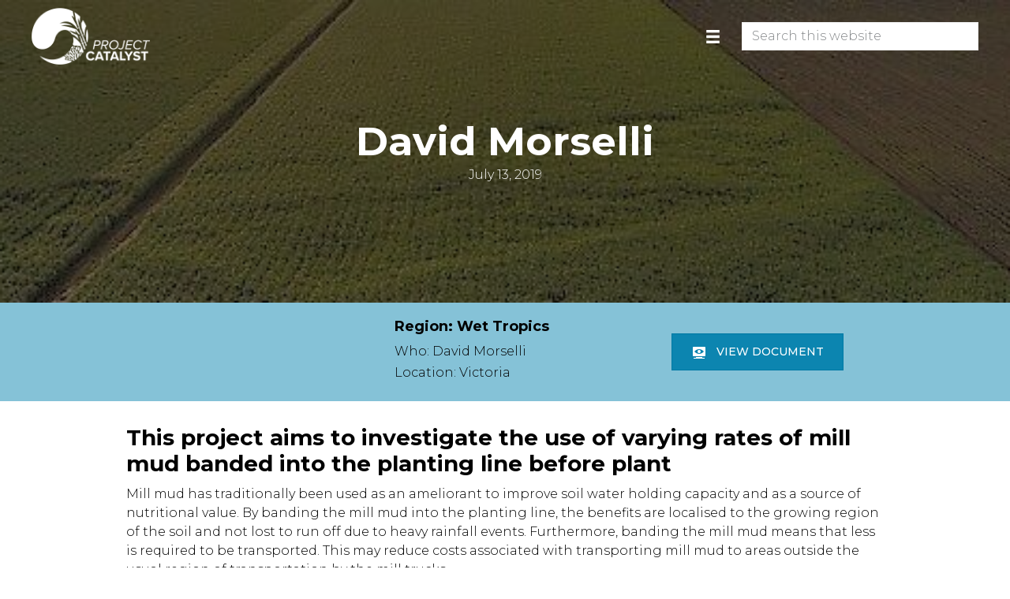

--- FILE ---
content_type: text/html; charset=UTF-8
request_url: https://www.projectcatalyst.net.au/project/david-morselli-2/
body_size: 11885
content:
<!DOCTYPE html><html lang="en-US"><head > <script type="text/javascript">
/* <![CDATA[ */
 var gform;gform||(document.addEventListener("gform_main_scripts_loaded",function(){gform.scriptsLoaded=!0}),window.addEventListener("DOMContentLoaded",function(){gform.domLoaded=!0}),gform={domLoaded:!1,scriptsLoaded:!1,initializeOnLoaded:function(o){gform.domLoaded&&gform.scriptsLoaded?o():!gform.domLoaded&&gform.scriptsLoaded?window.addEventListener("DOMContentLoaded",o):document.addEventListener("gform_main_scripts_loaded",o)},hooks:{action:{},filter:{}},addAction:function(o,n,r,t){gform.addHook("action",o,n,r,t)},addFilter:function(o,n,r,t){gform.addHook("filter",o,n,r,t)},doAction:function(o){gform.doHook("action",o,arguments)},applyFilters:function(o){return gform.doHook("filter",o,arguments)},removeAction:function(o,n){gform.removeHook("action",o,n)},removeFilter:function(o,n,r){gform.removeHook("filter",o,n,r)},addHook:function(o,n,r,t,i){null==gform.hooks[o][n]&&(gform.hooks[o][n]=[]);var e=gform.hooks[o][n];null==i&&(i=n+"_"+e.length),gform.hooks[o][n].push({tag:i,callable:r,priority:t=null==t?10:t})},doHook:function(n,o,r){var t;if(r=Array.prototype.slice.call(r,1),null!=gform.hooks[n][o]&&((o=gform.hooks[n][o]).sort(function(o,n){return o.priority-n.priority}),o.forEach(function(o){"function"!=typeof(t=o.callable)&&(t=window[t]),"action"==n?t.apply(null,r):r[0]=t.apply(null,r)})),"filter"==n)return r[0]},removeHook:function(o,n,t,i){var r;null!=gform.hooks[o][n]&&(r=(r=gform.hooks[o][n]).filter(function(o,n,r){return!!(null!=i&&i!=o.tag||null!=t&&t!=o.priority)}),gform.hooks[o][n]=r)}}); 
/* ]]> */
</script>
<meta charset="UTF-8" /><meta name="viewport" content="width=device-width, initial-scale=1" /><meta name='robots' content='index, follow, max-image-preview:large, max-snippet:-1, max-video-preview:-1' /><style>img:is([sizes="auto" i], [sizes^="auto," i]) { contain-intrinsic-size: 3000px 1500px }</style><link media="all" href="https://www.projectcatalyst.net.au/wp-content/cache/autoptimize/18/css/autoptimize_3b5b13abf6a5cd2b9eb433429b91bf4f.css" rel="stylesheet"><title>David Morselli - Project Catalyst</title><link rel="canonical" href="https://www.projectcatalyst.net.au/project/david-morselli-2/" /><meta property="og:locale" content="en_US" /><meta property="og:type" content="article" /><meta property="og:title" content="David Morselli - Project Catalyst" /><meta property="og:description" content="This project aims to investigate the use of varying rates of mill mud banded into the planting line before plant Mill mud has traditionally been used as an ameliorant to improve soil water holding capacity and as a source of nutritional value. By banding the mill mud into the planting line, the benefits are localised [&hellip;]" /><meta property="og:url" content="https://www.projectcatalyst.net.au/project/david-morselli-2/" /><meta property="og:site_name" content="Project Catalyst" /><meta property="article:modified_time" content="2020-02-26T03:06:40+00:00" /><meta name="twitter:card" content="summary_large_image" /><meta name="twitter:label1" content="Est. reading time" /><meta name="twitter:data1" content="1 minute" /> <script type="application/ld+json" class="yoast-schema-graph">{"@context":"https://schema.org","@graph":[{"@type":"WebPage","@id":"https://www.projectcatalyst.net.au/project/david-morselli-2/","url":"https://www.projectcatalyst.net.au/project/david-morselli-2/","name":"David Morselli - Project Catalyst","isPartOf":{"@id":"https://www.projectcatalyst.net.au/#website"},"datePublished":"2019-07-13T22:34:59+00:00","dateModified":"2020-02-26T03:06:40+00:00","breadcrumb":{"@id":"https://www.projectcatalyst.net.au/project/david-morselli-2/#breadcrumb"},"inLanguage":"en-US","potentialAction":[{"@type":"ReadAction","target":["https://www.projectcatalyst.net.au/project/david-morselli-2/"]}]},{"@type":"BreadcrumbList","@id":"https://www.projectcatalyst.net.au/project/david-morselli-2/#breadcrumb","itemListElement":[{"@type":"ListItem","position":1,"name":"Home","item":"https://www.projectcatalyst.net.au/"},{"@type":"ListItem","position":2,"name":"Projects","item":"https://www.projectcatalyst.net.au/project/"},{"@type":"ListItem","position":3,"name":"David Morselli"}]},{"@type":"WebSite","@id":"https://www.projectcatalyst.net.au/#website","url":"https://www.projectcatalyst.net.au/","name":"Project Catalyst","description":"Introducing the people with passion for Project Catalyst.","publisher":{"@id":"https://www.projectcatalyst.net.au/#organization"},"potentialAction":[{"@type":"SearchAction","target":{"@type":"EntryPoint","urlTemplate":"https://www.projectcatalyst.net.au/?s={search_term_string}"},"query-input":{"@type":"PropertyValueSpecification","valueRequired":true,"valueName":"search_term_string"}}],"inLanguage":"en-US"},{"@type":"Organization","@id":"https://www.projectcatalyst.net.au/#organization","name":"Project Catalyst","url":"https://www.projectcatalyst.net.au/","logo":{"@type":"ImageObject","inLanguage":"en-US","@id":"https://www.projectcatalyst.net.au/#/schema/logo/image/","url":"https://www.projectcatalyst.net.au/files/2017/02/cropped-fav.png","contentUrl":"https://www.projectcatalyst.net.au/files/2017/02/cropped-fav.png","width":512,"height":512,"caption":"Project Catalyst"},"image":{"@id":"https://www.projectcatalyst.net.au/#/schema/logo/image/"}}]}</script> <link rel="alternate" type="application/rss+xml" title="Project Catalyst &raquo; Feed" href="https://www.projectcatalyst.net.au/feed/" /><link rel="alternate" type="application/rss+xml" title="Project Catalyst &raquo; Comments Feed" href="https://www.projectcatalyst.net.au/comments/feed/" /><link rel="preload" href="https://www.projectcatalyst.net.au/wp-content/plugins/bb-plugin/fonts/fontawesome/5.15.4/webfonts/fa-solid-900.woff2" as="font" type="font/woff2" crossorigin="anonymous"><link rel="preload" href="https://www.projectcatalyst.net.au/wp-content/plugins/bb-plugin/fonts/fontawesome/5.15.4/webfonts/fa-regular-400.woff2" as="font" type="font/woff2" crossorigin="anonymous"><link rel="preload" href="https://www.projectcatalyst.net.au/wp-content/plugins/bb-plugin/fonts/fontawesome/5.15.4/webfonts/fa-brands-400.woff2" as="font" type="font/woff2" crossorigin="anonymous">  <script src="//www.googletagmanager.com/gtag/js?id=G-9FH38T6BKW"  data-cfasync="false" data-wpfc-render="false" type="text/javascript" async></script> <script data-cfasync="false" data-wpfc-render="false" type="text/javascript">var mi_version = '9.10.1';
				var mi_track_user = true;
				var mi_no_track_reason = '';
								var MonsterInsightsDefaultLocations = {"page_location":"https:\/\/www.projectcatalyst.net.au\/project\/david-morselli-2\/"};
								MonsterInsightsDefaultLocations.page_location = window.location.href;
								if ( typeof MonsterInsightsPrivacyGuardFilter === 'function' ) {
					var MonsterInsightsLocations = (typeof MonsterInsightsExcludeQuery === 'object') ? MonsterInsightsPrivacyGuardFilter( MonsterInsightsExcludeQuery ) : MonsterInsightsPrivacyGuardFilter( MonsterInsightsDefaultLocations );
				} else {
					var MonsterInsightsLocations = (typeof MonsterInsightsExcludeQuery === 'object') ? MonsterInsightsExcludeQuery : MonsterInsightsDefaultLocations;
				}

								var disableStrs = [
										'ga-disable-G-9FH38T6BKW',
									];

				/* Function to detect opted out users */
				function __gtagTrackerIsOptedOut() {
					for (var index = 0; index < disableStrs.length; index++) {
						if (document.cookie.indexOf(disableStrs[index] + '=true') > -1) {
							return true;
						}
					}

					return false;
				}

				/* Disable tracking if the opt-out cookie exists. */
				if (__gtagTrackerIsOptedOut()) {
					for (var index = 0; index < disableStrs.length; index++) {
						window[disableStrs[index]] = true;
					}
				}

				/* Opt-out function */
				function __gtagTrackerOptout() {
					for (var index = 0; index < disableStrs.length; index++) {
						document.cookie = disableStrs[index] + '=true; expires=Thu, 31 Dec 2099 23:59:59 UTC; path=/';
						window[disableStrs[index]] = true;
					}
				}

				if ('undefined' === typeof gaOptout) {
					function gaOptout() {
						__gtagTrackerOptout();
					}
				}
								window.dataLayer = window.dataLayer || [];

				window.MonsterInsightsDualTracker = {
					helpers: {},
					trackers: {},
				};
				if (mi_track_user) {
					function __gtagDataLayer() {
						dataLayer.push(arguments);
					}

					function __gtagTracker(type, name, parameters) {
						if (!parameters) {
							parameters = {};
						}

						if (parameters.send_to) {
							__gtagDataLayer.apply(null, arguments);
							return;
						}

						if (type === 'event') {
														parameters.send_to = monsterinsights_frontend.v4_id;
							var hookName = name;
							if (typeof parameters['event_category'] !== 'undefined') {
								hookName = parameters['event_category'] + ':' + name;
							}

							if (typeof MonsterInsightsDualTracker.trackers[hookName] !== 'undefined') {
								MonsterInsightsDualTracker.trackers[hookName](parameters);
							} else {
								__gtagDataLayer('event', name, parameters);
							}
							
						} else {
							__gtagDataLayer.apply(null, arguments);
						}
					}

					__gtagTracker('js', new Date());
					__gtagTracker('set', {
						'developer_id.dZGIzZG': true,
											});
					if ( MonsterInsightsLocations.page_location ) {
						__gtagTracker('set', MonsterInsightsLocations);
					}
										__gtagTracker('config', 'G-9FH38T6BKW', {"forceSSL":"true","link_attribution":"true"} );
										window.gtag = __gtagTracker;										(function () {
						/* https://developers.google.com/analytics/devguides/collection/analyticsjs/ */
						/* ga and __gaTracker compatibility shim. */
						var noopfn = function () {
							return null;
						};
						var newtracker = function () {
							return new Tracker();
						};
						var Tracker = function () {
							return null;
						};
						var p = Tracker.prototype;
						p.get = noopfn;
						p.set = noopfn;
						p.send = function () {
							var args = Array.prototype.slice.call(arguments);
							args.unshift('send');
							__gaTracker.apply(null, args);
						};
						var __gaTracker = function () {
							var len = arguments.length;
							if (len === 0) {
								return;
							}
							var f = arguments[len - 1];
							if (typeof f !== 'object' || f === null || typeof f.hitCallback !== 'function') {
								if ('send' === arguments[0]) {
									var hitConverted, hitObject = false, action;
									if ('event' === arguments[1]) {
										if ('undefined' !== typeof arguments[3]) {
											hitObject = {
												'eventAction': arguments[3],
												'eventCategory': arguments[2],
												'eventLabel': arguments[4],
												'value': arguments[5] ? arguments[5] : 1,
											}
										}
									}
									if ('pageview' === arguments[1]) {
										if ('undefined' !== typeof arguments[2]) {
											hitObject = {
												'eventAction': 'page_view',
												'page_path': arguments[2],
											}
										}
									}
									if (typeof arguments[2] === 'object') {
										hitObject = arguments[2];
									}
									if (typeof arguments[5] === 'object') {
										Object.assign(hitObject, arguments[5]);
									}
									if ('undefined' !== typeof arguments[1].hitType) {
										hitObject = arguments[1];
										if ('pageview' === hitObject.hitType) {
											hitObject.eventAction = 'page_view';
										}
									}
									if (hitObject) {
										action = 'timing' === arguments[1].hitType ? 'timing_complete' : hitObject.eventAction;
										hitConverted = mapArgs(hitObject);
										__gtagTracker('event', action, hitConverted);
									}
								}
								return;
							}

							function mapArgs(args) {
								var arg, hit = {};
								var gaMap = {
									'eventCategory': 'event_category',
									'eventAction': 'event_action',
									'eventLabel': 'event_label',
									'eventValue': 'event_value',
									'nonInteraction': 'non_interaction',
									'timingCategory': 'event_category',
									'timingVar': 'name',
									'timingValue': 'value',
									'timingLabel': 'event_label',
									'page': 'page_path',
									'location': 'page_location',
									'title': 'page_title',
									'referrer' : 'page_referrer',
								};
								for (arg in args) {
																		if (!(!args.hasOwnProperty(arg) || !gaMap.hasOwnProperty(arg))) {
										hit[gaMap[arg]] = args[arg];
									} else {
										hit[arg] = args[arg];
									}
								}
								return hit;
							}

							try {
								f.hitCallback();
							} catch (ex) {
							}
						};
						__gaTracker.create = newtracker;
						__gaTracker.getByName = newtracker;
						__gaTracker.getAll = function () {
							return [];
						};
						__gaTracker.remove = noopfn;
						__gaTracker.loaded = true;
						window['__gaTracker'] = __gaTracker;
					})();
									} else {
										console.log("");
					(function () {
						function __gtagTracker() {
							return null;
						}

						window['__gtagTracker'] = __gtagTracker;
						window['gtag'] = __gtagTracker;
					})();
									}</script>  <script type="text/javascript">window._wpemojiSettings = {"baseUrl":"https:\/\/s.w.org\/images\/core\/emoji\/16.0.1\/72x72\/","ext":".png","svgUrl":"https:\/\/s.w.org\/images\/core\/emoji\/16.0.1\/svg\/","svgExt":".svg","source":{"concatemoji":"https:\/\/www.projectcatalyst.net.au\/wp-includes\/js\/wp-emoji-release.min.js?ver=6.8.3"}};
/*! This file is auto-generated */
!function(s,n){var o,i,e;function c(e){try{var t={supportTests:e,timestamp:(new Date).valueOf()};sessionStorage.setItem(o,JSON.stringify(t))}catch(e){}}function p(e,t,n){e.clearRect(0,0,e.canvas.width,e.canvas.height),e.fillText(t,0,0);var t=new Uint32Array(e.getImageData(0,0,e.canvas.width,e.canvas.height).data),a=(e.clearRect(0,0,e.canvas.width,e.canvas.height),e.fillText(n,0,0),new Uint32Array(e.getImageData(0,0,e.canvas.width,e.canvas.height).data));return t.every(function(e,t){return e===a[t]})}function u(e,t){e.clearRect(0,0,e.canvas.width,e.canvas.height),e.fillText(t,0,0);for(var n=e.getImageData(16,16,1,1),a=0;a<n.data.length;a++)if(0!==n.data[a])return!1;return!0}function f(e,t,n,a){switch(t){case"flag":return n(e,"\ud83c\udff3\ufe0f\u200d\u26a7\ufe0f","\ud83c\udff3\ufe0f\u200b\u26a7\ufe0f")?!1:!n(e,"\ud83c\udde8\ud83c\uddf6","\ud83c\udde8\u200b\ud83c\uddf6")&&!n(e,"\ud83c\udff4\udb40\udc67\udb40\udc62\udb40\udc65\udb40\udc6e\udb40\udc67\udb40\udc7f","\ud83c\udff4\u200b\udb40\udc67\u200b\udb40\udc62\u200b\udb40\udc65\u200b\udb40\udc6e\u200b\udb40\udc67\u200b\udb40\udc7f");case"emoji":return!a(e,"\ud83e\udedf")}return!1}function g(e,t,n,a){var r="undefined"!=typeof WorkerGlobalScope&&self instanceof WorkerGlobalScope?new OffscreenCanvas(300,150):s.createElement("canvas"),o=r.getContext("2d",{willReadFrequently:!0}),i=(o.textBaseline="top",o.font="600 32px Arial",{});return e.forEach(function(e){i[e]=t(o,e,n,a)}),i}function t(e){var t=s.createElement("script");t.src=e,t.defer=!0,s.head.appendChild(t)}"undefined"!=typeof Promise&&(o="wpEmojiSettingsSupports",i=["flag","emoji"],n.supports={everything:!0,everythingExceptFlag:!0},e=new Promise(function(e){s.addEventListener("DOMContentLoaded",e,{once:!0})}),new Promise(function(t){var n=function(){try{var e=JSON.parse(sessionStorage.getItem(o));if("object"==typeof e&&"number"==typeof e.timestamp&&(new Date).valueOf()<e.timestamp+604800&&"object"==typeof e.supportTests)return e.supportTests}catch(e){}return null}();if(!n){if("undefined"!=typeof Worker&&"undefined"!=typeof OffscreenCanvas&&"undefined"!=typeof URL&&URL.createObjectURL&&"undefined"!=typeof Blob)try{var e="postMessage("+g.toString()+"("+[JSON.stringify(i),f.toString(),p.toString(),u.toString()].join(",")+"));",a=new Blob([e],{type:"text/javascript"}),r=new Worker(URL.createObjectURL(a),{name:"wpTestEmojiSupports"});return void(r.onmessage=function(e){c(n=e.data),r.terminate(),t(n)})}catch(e){}c(n=g(i,f,p,u))}t(n)}).then(function(e){for(var t in e)n.supports[t]=e[t],n.supports.everything=n.supports.everything&&n.supports[t],"flag"!==t&&(n.supports.everythingExceptFlag=n.supports.everythingExceptFlag&&n.supports[t]);n.supports.everythingExceptFlag=n.supports.everythingExceptFlag&&!n.supports.flag,n.DOMReady=!1,n.readyCallback=function(){n.DOMReady=!0}}).then(function(){return e}).then(function(){var e;n.supports.everything||(n.readyCallback(),(e=n.source||{}).concatemoji?t(e.concatemoji):e.wpemoji&&e.twemoji&&(t(e.twemoji),t(e.wpemoji)))}))}((window,document),window._wpemojiSettings);</script> <style id='monochrome-pro-inline-css' type='text/css'>.entry-content .has-custom-color {
	color: #0066cc !important;
}

.entry-content .has-custom-background-color {
	background-color: #0066cc !important;
}

.entry-content .has-accent-color {
	color: #0066cc !important;
}

.entry-content .has-accent-background-color {
	background-color: #0066cc !important;
}

.content .wp-block-button .wp-block-button__link:focus,
.content .wp-block-button .wp-block-button__link:hover {
	background-color: #0066cc !important;
	color: #fff;
}

.entry-content .wp-block-pullquote.is-style-solid-color {
	background-color: #0066cc;
}</style><style id='wp-emoji-styles-inline-css' type='text/css'>img.wp-smiley, img.emoji {
		display: inline !important;
		border: none !important;
		box-shadow: none !important;
		height: 1em !important;
		width: 1em !important;
		margin: 0 0.07em !important;
		vertical-align: -0.1em !important;
		background: none !important;
		padding: 0 !important;
	}</style><style id='classic-theme-styles-inline-css' type='text/css'>/*! This file is auto-generated */
.wp-block-button__link{color:#fff;background-color:#32373c;border-radius:9999px;box-shadow:none;text-decoration:none;padding:calc(.667em + 2px) calc(1.333em + 2px);font-size:1.125em}.wp-block-file__button{background:#32373c;color:#fff;text-decoration:none}</style><style id='global-styles-inline-css' type='text/css'>:root{--wp--preset--aspect-ratio--square: 1;--wp--preset--aspect-ratio--4-3: 4/3;--wp--preset--aspect-ratio--3-4: 3/4;--wp--preset--aspect-ratio--3-2: 3/2;--wp--preset--aspect-ratio--2-3: 2/3;--wp--preset--aspect-ratio--16-9: 16/9;--wp--preset--aspect-ratio--9-16: 9/16;--wp--preset--color--black: #000000;--wp--preset--color--cyan-bluish-gray: #abb8c3;--wp--preset--color--white: #ffffff;--wp--preset--color--pale-pink: #f78da7;--wp--preset--color--vivid-red: #cf2e2e;--wp--preset--color--luminous-vivid-orange: #ff6900;--wp--preset--color--luminous-vivid-amber: #fcb900;--wp--preset--color--light-green-cyan: #7bdcb5;--wp--preset--color--vivid-green-cyan: #00d084;--wp--preset--color--pale-cyan-blue: #8ed1fc;--wp--preset--color--vivid-cyan-blue: #0693e3;--wp--preset--color--vivid-purple: #9b51e0;--wp--preset--color--custom: #0066cc;--wp--preset--color--accent: #0066cc;--wp--preset--gradient--vivid-cyan-blue-to-vivid-purple: linear-gradient(135deg,rgba(6,147,227,1) 0%,rgb(155,81,224) 100%);--wp--preset--gradient--light-green-cyan-to-vivid-green-cyan: linear-gradient(135deg,rgb(122,220,180) 0%,rgb(0,208,130) 100%);--wp--preset--gradient--luminous-vivid-amber-to-luminous-vivid-orange: linear-gradient(135deg,rgba(252,185,0,1) 0%,rgba(255,105,0,1) 100%);--wp--preset--gradient--luminous-vivid-orange-to-vivid-red: linear-gradient(135deg,rgba(255,105,0,1) 0%,rgb(207,46,46) 100%);--wp--preset--gradient--very-light-gray-to-cyan-bluish-gray: linear-gradient(135deg,rgb(238,238,238) 0%,rgb(169,184,195) 100%);--wp--preset--gradient--cool-to-warm-spectrum: linear-gradient(135deg,rgb(74,234,220) 0%,rgb(151,120,209) 20%,rgb(207,42,186) 40%,rgb(238,44,130) 60%,rgb(251,105,98) 80%,rgb(254,248,76) 100%);--wp--preset--gradient--blush-light-purple: linear-gradient(135deg,rgb(255,206,236) 0%,rgb(152,150,240) 100%);--wp--preset--gradient--blush-bordeaux: linear-gradient(135deg,rgb(254,205,165) 0%,rgb(254,45,45) 50%,rgb(107,0,62) 100%);--wp--preset--gradient--luminous-dusk: linear-gradient(135deg,rgb(255,203,112) 0%,rgb(199,81,192) 50%,rgb(65,88,208) 100%);--wp--preset--gradient--pale-ocean: linear-gradient(135deg,rgb(255,245,203) 0%,rgb(182,227,212) 50%,rgb(51,167,181) 100%);--wp--preset--gradient--electric-grass: linear-gradient(135deg,rgb(202,248,128) 0%,rgb(113,206,126) 100%);--wp--preset--gradient--midnight: linear-gradient(135deg,rgb(2,3,129) 0%,rgb(40,116,252) 100%);--wp--preset--font-size--small: 14px;--wp--preset--font-size--medium: 20px;--wp--preset--font-size--large: 22px;--wp--preset--font-size--x-large: 42px;--wp--preset--font-size--normal: 18px;--wp--preset--font-size--larger: 26px;--wp--preset--spacing--20: 0.44rem;--wp--preset--spacing--30: 0.67rem;--wp--preset--spacing--40: 1rem;--wp--preset--spacing--50: 1.5rem;--wp--preset--spacing--60: 2.25rem;--wp--preset--spacing--70: 3.38rem;--wp--preset--spacing--80: 5.06rem;--wp--preset--shadow--natural: 6px 6px 9px rgba(0, 0, 0, 0.2);--wp--preset--shadow--deep: 12px 12px 50px rgba(0, 0, 0, 0.4);--wp--preset--shadow--sharp: 6px 6px 0px rgba(0, 0, 0, 0.2);--wp--preset--shadow--outlined: 6px 6px 0px -3px rgba(255, 255, 255, 1), 6px 6px rgba(0, 0, 0, 1);--wp--preset--shadow--crisp: 6px 6px 0px rgba(0, 0, 0, 1);}:where(.is-layout-flex){gap: 0.5em;}:where(.is-layout-grid){gap: 0.5em;}body .is-layout-flex{display: flex;}.is-layout-flex{flex-wrap: wrap;align-items: center;}.is-layout-flex > :is(*, div){margin: 0;}body .is-layout-grid{display: grid;}.is-layout-grid > :is(*, div){margin: 0;}:where(.wp-block-columns.is-layout-flex){gap: 2em;}:where(.wp-block-columns.is-layout-grid){gap: 2em;}:where(.wp-block-post-template.is-layout-flex){gap: 1.25em;}:where(.wp-block-post-template.is-layout-grid){gap: 1.25em;}.has-black-color{color: var(--wp--preset--color--black) !important;}.has-cyan-bluish-gray-color{color: var(--wp--preset--color--cyan-bluish-gray) !important;}.has-white-color{color: var(--wp--preset--color--white) !important;}.has-pale-pink-color{color: var(--wp--preset--color--pale-pink) !important;}.has-vivid-red-color{color: var(--wp--preset--color--vivid-red) !important;}.has-luminous-vivid-orange-color{color: var(--wp--preset--color--luminous-vivid-orange) !important;}.has-luminous-vivid-amber-color{color: var(--wp--preset--color--luminous-vivid-amber) !important;}.has-light-green-cyan-color{color: var(--wp--preset--color--light-green-cyan) !important;}.has-vivid-green-cyan-color{color: var(--wp--preset--color--vivid-green-cyan) !important;}.has-pale-cyan-blue-color{color: var(--wp--preset--color--pale-cyan-blue) !important;}.has-vivid-cyan-blue-color{color: var(--wp--preset--color--vivid-cyan-blue) !important;}.has-vivid-purple-color{color: var(--wp--preset--color--vivid-purple) !important;}.has-black-background-color{background-color: var(--wp--preset--color--black) !important;}.has-cyan-bluish-gray-background-color{background-color: var(--wp--preset--color--cyan-bluish-gray) !important;}.has-white-background-color{background-color: var(--wp--preset--color--white) !important;}.has-pale-pink-background-color{background-color: var(--wp--preset--color--pale-pink) !important;}.has-vivid-red-background-color{background-color: var(--wp--preset--color--vivid-red) !important;}.has-luminous-vivid-orange-background-color{background-color: var(--wp--preset--color--luminous-vivid-orange) !important;}.has-luminous-vivid-amber-background-color{background-color: var(--wp--preset--color--luminous-vivid-amber) !important;}.has-light-green-cyan-background-color{background-color: var(--wp--preset--color--light-green-cyan) !important;}.has-vivid-green-cyan-background-color{background-color: var(--wp--preset--color--vivid-green-cyan) !important;}.has-pale-cyan-blue-background-color{background-color: var(--wp--preset--color--pale-cyan-blue) !important;}.has-vivid-cyan-blue-background-color{background-color: var(--wp--preset--color--vivid-cyan-blue) !important;}.has-vivid-purple-background-color{background-color: var(--wp--preset--color--vivid-purple) !important;}.has-black-border-color{border-color: var(--wp--preset--color--black) !important;}.has-cyan-bluish-gray-border-color{border-color: var(--wp--preset--color--cyan-bluish-gray) !important;}.has-white-border-color{border-color: var(--wp--preset--color--white) !important;}.has-pale-pink-border-color{border-color: var(--wp--preset--color--pale-pink) !important;}.has-vivid-red-border-color{border-color: var(--wp--preset--color--vivid-red) !important;}.has-luminous-vivid-orange-border-color{border-color: var(--wp--preset--color--luminous-vivid-orange) !important;}.has-luminous-vivid-amber-border-color{border-color: var(--wp--preset--color--luminous-vivid-amber) !important;}.has-light-green-cyan-border-color{border-color: var(--wp--preset--color--light-green-cyan) !important;}.has-vivid-green-cyan-border-color{border-color: var(--wp--preset--color--vivid-green-cyan) !important;}.has-pale-cyan-blue-border-color{border-color: var(--wp--preset--color--pale-cyan-blue) !important;}.has-vivid-cyan-blue-border-color{border-color: var(--wp--preset--color--vivid-cyan-blue) !important;}.has-vivid-purple-border-color{border-color: var(--wp--preset--color--vivid-purple) !important;}.has-vivid-cyan-blue-to-vivid-purple-gradient-background{background: var(--wp--preset--gradient--vivid-cyan-blue-to-vivid-purple) !important;}.has-light-green-cyan-to-vivid-green-cyan-gradient-background{background: var(--wp--preset--gradient--light-green-cyan-to-vivid-green-cyan) !important;}.has-luminous-vivid-amber-to-luminous-vivid-orange-gradient-background{background: var(--wp--preset--gradient--luminous-vivid-amber-to-luminous-vivid-orange) !important;}.has-luminous-vivid-orange-to-vivid-red-gradient-background{background: var(--wp--preset--gradient--luminous-vivid-orange-to-vivid-red) !important;}.has-very-light-gray-to-cyan-bluish-gray-gradient-background{background: var(--wp--preset--gradient--very-light-gray-to-cyan-bluish-gray) !important;}.has-cool-to-warm-spectrum-gradient-background{background: var(--wp--preset--gradient--cool-to-warm-spectrum) !important;}.has-blush-light-purple-gradient-background{background: var(--wp--preset--gradient--blush-light-purple) !important;}.has-blush-bordeaux-gradient-background{background: var(--wp--preset--gradient--blush-bordeaux) !important;}.has-luminous-dusk-gradient-background{background: var(--wp--preset--gradient--luminous-dusk) !important;}.has-pale-ocean-gradient-background{background: var(--wp--preset--gradient--pale-ocean) !important;}.has-electric-grass-gradient-background{background: var(--wp--preset--gradient--electric-grass) !important;}.has-midnight-gradient-background{background: var(--wp--preset--gradient--midnight) !important;}.has-small-font-size{font-size: var(--wp--preset--font-size--small) !important;}.has-medium-font-size{font-size: var(--wp--preset--font-size--medium) !important;}.has-large-font-size{font-size: var(--wp--preset--font-size--large) !important;}.has-x-large-font-size{font-size: var(--wp--preset--font-size--x-large) !important;}
:where(.wp-block-post-template.is-layout-flex){gap: 1.25em;}:where(.wp-block-post-template.is-layout-grid){gap: 1.25em;}
:where(.wp-block-columns.is-layout-flex){gap: 2em;}:where(.wp-block-columns.is-layout-grid){gap: 2em;}
:root :where(.wp-block-pullquote){font-size: 1.5em;line-height: 1.6;}</style><link rel='stylesheet' id='ultimate-icons-css' href='https://www.projectcatalyst.net.au/files/bb-plugin/icons/ultimate-icons/style.css?ver=2.9.1' type='text/css' media='all' /><link rel='stylesheet' id='dashicons-css' href='https://www.projectcatalyst.net.au/wp-includes/css/dashicons.min.css?ver=6.8.3' type='text/css' media='all' /><link rel='stylesheet' id='fl-builder-layout-bundle-2492fd78ff6a8849c53a271f15fa5831-css' href='https://www.projectcatalyst.net.au/files/bb-plugin/cache/2492fd78ff6a8849c53a271f15fa5831-layout-bundle.css?ver=2.9.1-1.5.0.4' type='text/css' media='all' /> <script data-cfasync="false" data-wpfc-render="false" type="text/javascript" id='monsterinsights-frontend-script-js-extra'>var monsterinsights_frontend = {"js_events_tracking":"true","download_extensions":"doc,pdf,ppt,zip,xls,docx,pptx,xlsx","inbound_paths":"[{\"path\":\"\\\/go\\\/\",\"label\":\"affiliate\"},{\"path\":\"\\\/recommend\\\/\",\"label\":\"affiliate\"}]","home_url":"https:\/\/www.projectcatalyst.net.au","hash_tracking":"false","v4_id":"G-9FH38T6BKW"};</script> <script type="text/javascript" src="https://www.projectcatalyst.net.au/wp-includes/js/jquery/jquery.min.js?ver=3.7.1" id="jquery-core-js"></script> <script type="text/javascript" id="search-filter-plugin-build-js-extra">var SF_LDATA = {"ajax_url":"https:\/\/www.projectcatalyst.net.au\/wp-admin\/admin-ajax.php","home_url":"https:\/\/www.projectcatalyst.net.au\/"};</script> <link rel="https://api.w.org/" href="https://www.projectcatalyst.net.au/wp-json/" /><link rel="alternate" title="JSON" type="application/json" href="https://www.projectcatalyst.net.au/wp-json/wp/v2/project/1662" /><link rel="EditURI" type="application/rsd+xml" title="RSD" href="https://www.projectcatalyst.net.au/xmlrpc.php?rsd" /><link rel='shortlink' href='https://www.projectcatalyst.net.au/?p=1662' /><link rel="alternate" title="oEmbed (JSON)" type="application/json+oembed" href="https://www.projectcatalyst.net.au/wp-json/oembed/1.0/embed?url=https%3A%2F%2Fwww.projectcatalyst.net.au%2Fproject%2Fdavid-morselli-2%2F" /><link rel="alternate" title="oEmbed (XML)" type="text/xml+oembed" href="https://www.projectcatalyst.net.au/wp-json/oembed/1.0/embed?url=https%3A%2F%2Fwww.projectcatalyst.net.au%2Fproject%2Fdavid-morselli-2%2F&#038;format=xml" /><link rel="pingback" href="https://www.projectcatalyst.net.au/xmlrpc.php" /><link href="https://fonts.googleapis.com/css?family=Lato:400,700|Montserrat:300,500,700&display=swap" rel="stylesheet"><style type="text/css">.recentcomments a{display:inline !important;padding:0 !important;margin:0 !important;}</style><link rel="icon" href="https://www.projectcatalyst.net.au/files/2017/02/cropped-fav-32x32.png" sizes="32x32" /><link rel="icon" href="https://www.projectcatalyst.net.au/files/2017/02/cropped-fav-192x192.png" sizes="192x192" /><link rel="apple-touch-icon" href="https://www.projectcatalyst.net.au/files/2017/02/cropped-fav-180x180.png" /><meta name="msapplication-TileImage" content="https://www.projectcatalyst.net.au/files/2017/02/cropped-fav-270x270.png" /><style type="text/css" id="wp-custom-css">body {
	font-family: 'Montserrat', sans-serif;
	font-size: 18px;
	font-size: 1.8rem;
	font-weight: 300;
	line-height: 1.5;
}

h1,
h2,
h3,
h4,
h5,
h6 {
	font-family: 'Montserrat', sans-serif;
	font-weight: 600;
	line-height: 1.2;
}</style></head><body class="wp-singular project-template-default single single-project postid-1662 wp-embed-responsive wp-theme-genesis wp-child-theme-project-catalyst fl-builder-2-9-1 fl-themer-1-5-0-4 fl-no-js fl-theme-builder-header fl-theme-builder-header-site-header fl-theme-builder-footer fl-theme-builder-footer-site-footer fl-theme-builder-singular fl-theme-builder-singular-project-single header-full-width full-width-content genesis-breadcrumbs-hidden"><div class="site-container"><ul class="genesis-skip-link"><li><a href="#genesis-nav-primary" class="screen-reader-shortcut"> Skip to primary navigation</a></li><li><a href="#genesis-content" class="screen-reader-shortcut"> Skip to main content</a></li></ul><header class="fl-builder-content fl-builder-content-6 fl-builder-global-templates-locked" data-post-id="6" data-type="header" data-sticky="1" data-sticky-on="" data-sticky-breakpoint="medium" data-shrink="1" data-overlay="1" data-overlay-bg="transparent" data-shrink-image-height="50px" role="banner" itemscope="itemscope" itemtype="http://schema.org/WPHeader"><div class="fl-row fl-row-full-width fl-row-bg-color fl-node-5e460e5e8381e fl-row-default-height fl-row-align-center" data-node="5e460e5e8381e"><div class="fl-row-content-wrap"><div class="fl-row-content fl-row-fixed-width fl-node-content"><div class="fl-col-group fl-node-5e460e5e83822 fl-col-group-equal-height fl-col-group-align-center fl-col-group-custom-width" data-node="5e460e5e83822"><div class="fl-col fl-node-5e460e5e83823 fl-col-bg-color fl-col-small fl-col-small-custom-width" data-node="5e460e5e83823"><div class="fl-col-content fl-node-content"><div class="fl-module fl-module-photo fl-node-5e460ef4616e7" data-node="5e460ef4616e7"><div class="fl-module-content fl-node-content"><div class="fl-photo fl-photo-align-left" itemscope itemtype="https://schema.org/ImageObject"><div class="fl-photo-content fl-photo-img-png"> <a href="/" target="_self" itemprop="url"> <img decoding="async" class="fl-photo-img" src="https://www.projectcatalyst.net.au/files/2020/02/logo.png" alt="" itemprop="image"  data-no-lazy="1" /> </a></div></div></div></div></div></div><div class="fl-col fl-node-5e460e5e83824 fl-col-bg-color fl-col-small-custom-width" data-node="5e460e5e83824"><div class="fl-col-content fl-node-content"><div id="pc-main-nav" class="fl-module fl-module-uabb-advanced-menu fl-node-5e49ed729b743" data-node="5e49ed729b743"><div class="fl-module-content fl-node-content"><div class="uabb-creative-menu
 uabb-creative-menu-accordion-collapse	uabb-menu-default"><div class="uabb-creative-menu-mobile-toggle-container"><div class="uabb-creative-menu-mobile-toggle hamburger" tabindex="0"><div class="uabb-svg-container"><svg title="uabb-menu-toggle" version="1.1" class="hamburger-menu" xmlns="https://www.w3.org/2000/svg" xmlns:xlink="https://www.w3.org/1999/xlink" viewBox="0 0 50 50"> <rect class="uabb-hamburger-menu-top" width="50" height="10"/> <rect class="uabb-hamburger-menu-middle" y="20" width="50" height="10"/> <rect class="uabb-hamburger-menu-bottom" y="40" width="50" height="10"/> </svg></div></div></div><div class="uabb-clear"></div><ul id="menu-main-nav" class="menu uabb-creative-menu-horizontal uabb-toggle-none"><li id="menu-item-70" class="menu-item menu-item-type-post_type_archive menu-item-object-project uabb-creative-menu uabb-cm-style"><a href="https://www.projectcatalyst.net.au/project/"><span class="menu-item-text">Projects</span></a></li><li id="menu-item-2155" class="menu-item menu-item-type-post_type menu-item-object-page uabb-creative-menu uabb-cm-style"><a href="https://www.projectcatalyst.net.au/resources/"><span class="menu-item-text">Resources</span></a></li><li id="menu-item-2261" class="menu-item menu-item-type-custom menu-item-object-custom uabb-creative-menu uabb-cm-style"><a href="/event/"><span class="menu-item-text">Events</span></a></li><li id="menu-item-2293" class="menu-item menu-item-type-custom menu-item-object-custom uabb-creative-menu uabb-cm-style"><a href="/news/"><span class="menu-item-text">News</span></a></li><li id="menu-item-3449" class="menu-item menu-item-type-custom menu-item-object-custom uabb-creative-menu uabb-cm-style"><a href="/video/"><span class="menu-item-text">Videos / Podcasts</span></a></li><li id="menu-item-2330" class="menu-item menu-item-type-custom menu-item-object-custom uabb-creative-menu uabb-cm-style"><a href="/gallery/"><span class="menu-item-text">Galleries</span></a></li><li id="menu-item-3108" class="menu-item menu-item-type-post_type menu-item-object-page uabb-creative-menu uabb-cm-style"><a href="https://www.projectcatalyst.net.au/partners-2/"><span class="menu-item-text">Partners</span></a></li></ul></div><div class="uabb-creative-menu-mobile-toggle-container"><div class="uabb-creative-menu-mobile-toggle hamburger" tabindex="0"><div class="uabb-svg-container"><svg title="uabb-menu-toggle" version="1.1" class="hamburger-menu" xmlns="https://www.w3.org/2000/svg" xmlns:xlink="https://www.w3.org/1999/xlink" viewBox="0 0 50 50"> <rect class="uabb-hamburger-menu-top" width="50" height="10"/> <rect class="uabb-hamburger-menu-middle" y="20" width="50" height="10"/> <rect class="uabb-hamburger-menu-bottom" y="40" width="50" height="10"/> </svg></div></div></div><div class="uabb-creative-menu
 uabb-creative-menu-accordion-collapse			full-screen"><div class="uabb-clear"></div><div class="uabb-menu-overlay uabb-overlay-fade"><div class="uabb-menu-close-btn"></div><ul id="menu-main-nav-1" class="menu uabb-creative-menu-horizontal uabb-toggle-none"><li id="menu-item-70" class="menu-item menu-item-type-post_type_archive menu-item-object-project uabb-creative-menu uabb-cm-style"><a href="https://www.projectcatalyst.net.au/project/"><span class="menu-item-text">Projects</span></a></li><li id="menu-item-2155" class="menu-item menu-item-type-post_type menu-item-object-page uabb-creative-menu uabb-cm-style"><a href="https://www.projectcatalyst.net.au/resources/"><span class="menu-item-text">Resources</span></a></li><li id="menu-item-2261" class="menu-item menu-item-type-custom menu-item-object-custom uabb-creative-menu uabb-cm-style"><a href="/event/"><span class="menu-item-text">Events</span></a></li><li id="menu-item-2293" class="menu-item menu-item-type-custom menu-item-object-custom uabb-creative-menu uabb-cm-style"><a href="/news/"><span class="menu-item-text">News</span></a></li><li id="menu-item-3449" class="menu-item menu-item-type-custom menu-item-object-custom uabb-creative-menu uabb-cm-style"><a href="/video/"><span class="menu-item-text">Videos / Podcasts</span></a></li><li id="menu-item-2330" class="menu-item menu-item-type-custom menu-item-object-custom uabb-creative-menu uabb-cm-style"><a href="/gallery/"><span class="menu-item-text">Galleries</span></a></li><li id="menu-item-3108" class="menu-item menu-item-type-post_type menu-item-object-page uabb-creative-menu uabb-cm-style"><a href="https://www.projectcatalyst.net.au/partners-2/"><span class="menu-item-text">Partners</span></a></li></ul></div></div></div></div></div></div><div class="fl-col fl-node-5e461320d6dcd fl-col-bg-color fl-col-small fl-col-small-custom-width" data-node="5e461320d6dcd"><div class="fl-col-content fl-node-content"><div id="site-search" class="fl-module fl-module-widget fl-node-5e461320d6c53" data-node="5e461320d6c53"><div class="fl-module-content fl-node-content"><div class="fl-widget"><div class="widget widget_search"><form class="search-form" method="get" action="https://www.projectcatalyst.net.au/" role="search"><label class="search-form-label screen-reader-text" for="searchform-1">Search this website</label><input class="search-form-input" type="search" name="s" id="searchform-1" placeholder="Search this website"><input class="search-form-submit" type="submit" value="Search"><meta content="https://www.projectcatalyst.net.au/?s={s}"></form></div></div></div></div></div></div></div></div></div></div></header><div class="uabb-js-breakpoint" style="display: none;"></div><div id="header-search-wrap" class="header-search-wrap"><form class="search-form" method="get" action="https://www.projectcatalyst.net.au/" role="search"><label class="search-form-label screen-reader-text" for="searchform-2">Search this website</label><input class="search-form-input" type="search" name="s" id="searchform-2" placeholder="Search this website"><input class="search-form-submit" type="submit" value="Search"><meta content="https://www.projectcatalyst.net.au/?s={s}"></form> <a href="#" role="button" aria-expanded="false" aria-controls="header-search-wrap" class="toggle-header-search close"><span class="screen-reader-text">Hide Search</span><span class="ionicons ion-ios-close-empty"></span></a></div><div class="site-inner"><div class="fl-builder-content fl-builder-content-1937 fl-builder-global-templates-locked" data-post-id="1937"><div class="fl-row fl-row-full-width fl-row-bg-photo fl-node-5e54975b8feb6 fl-row-default-height fl-row-align-center fl-row-bg-overlay" data-node="5e54975b8feb6"><div class="fl-row-content-wrap"><div class="fl-row-content fl-row-fixed-width fl-node-content"><div class="fl-col-group fl-node-5e54975b8feb7" data-node="5e54975b8feb7"><div class="fl-col fl-node-5e54975b8fec5 fl-col-bg-color" data-node="5e54975b8fec5"><div class="fl-col-content fl-node-content"><div class="fl-module fl-module-heading fl-node-5e54975b8fead" data-node="5e54975b8fead"><div class="fl-module-content fl-node-content"><h1 class="fl-heading"> <span class="fl-heading-text">David Morselli</span></h1></div></div><div class="fl-module fl-module-fl-post-info fl-node-5e54975b8feaf" data-node="5e54975b8feaf"><div class="fl-module-content fl-node-content"> <span class="fl-post-info-date">July 13, 2019</span></div></div></div></div></div></div></div></div><div class="fl-row fl-row-full-width fl-row-bg-color fl-node-5e549a7456c8b fl-row-default-height fl-row-align-center" data-node="5e549a7456c8b"><div class="fl-row-content-wrap"><div class="fl-row-content fl-row-fixed-width fl-node-content"><div class="fl-col-group fl-node-5e549a7458e1a fl-col-group-equal-height fl-col-group-align-center" data-node="5e549a7458e1a"><div class="fl-col fl-node-5e549a7458ea1 fl-col-bg-color fl-col-small" data-node="5e549a7458ea1"><div class="fl-col-content fl-node-content"><div class="fl-module fl-module-photo fl-node-5e549a8ad7478" data-node="5e549a8ad7478"><div class="fl-module-content fl-node-content"><div class="fl-photo fl-photo-align-center" itemscope itemtype="https://schema.org/ImageObject"><div class="fl-photo-content fl-photo-img-png"> <img decoding="async" class="fl-photo-img" src="https://www.projectcatalyst.net.au/wp-content/plugins/bb-plugin/img/pixel.png" alt="" itemprop="image"  /></div></div></div></div></div></div><div class="fl-col fl-node-5e549a7458ea3 fl-col-bg-color fl-col-small" data-node="5e549a7458ea3"><div class="fl-col-content fl-node-content"><div id="project_intro" class="fl-module fl-module-html fl-node-5e549b164a1d0" data-node="5e549b164a1d0"><div class="fl-module-content fl-node-content"><div class="fl-html"><h5>Region: Wet Tropics</h5> <span id="project_meta"><p>Who: David Morselli</p><p>Location: Victoria</p> </span></div></div></div></div></div><div class="fl-col fl-node-5e54a4e2806d7 fl-col-bg-color fl-col-small" data-node="5e54a4e2806d7"><div class="fl-col-content fl-node-content"><div class="fl-module fl-module-button fl-node-5e54a4e2805ee" data-node="5e54a4e2805ee"><div class="fl-module-content fl-node-content"><div class="fl-button-wrap fl-button-width-auto fl-button-center fl-button-has-icon"> <a href="https://www.projectcatalyst.net.au/files/2019/07/David-Morselli-Completed-Trial.pdf" target="_blank" class="fl-button" rel="noopener" > <i class="fl-button-icon fl-button-icon-before dashicons dashicons-before dashicons-welcome-view-site" aria-hidden="true"></i> <span class="fl-button-text">View Document</span> </a></div></div></div></div></div></div></div></div></div><div class="fl-row fl-row-full-width fl-row-bg-none fl-node-5e54a810ebc11 fl-row-default-height fl-row-align-center" data-node="5e54a810ebc11"><div class="fl-row-content-wrap"><div class="fl-row-content fl-row-fixed-width fl-node-content"><div class="fl-col-group fl-node-5e54a810efb74" data-node="5e54a810efb74"><div class="fl-col fl-node-5e54a810efc06 fl-col-bg-color" data-node="5e54a810efc06"><div class="fl-col-content fl-node-content"><div class="fl-module fl-module-fl-post-content fl-node-5e54a810eb6f1" data-node="5e54a810eb6f1"><div class="fl-module-content fl-node-content"><h2>This project aims to investigate the use of varying rates of mill mud banded into the planting line before plant</h2><p>Mill mud has traditionally been used as an ameliorant to improve soil water holding capacity and as a source of nutritional value. By banding the mill mud into the planting line, the benefits are localised to the growing region of the soil and not lost to run off due to heavy rainfall events. Furthermore, banding the mill mud means that less is required to be transported. This may reduce costs associated with transporting mill mud to areas outside the usual region of transportation by the mill trucks.</p></div></div></div></div></div></div></div></div><div class="fl-row fl-row-fixed-width fl-row-bg-none fl-node-5e572ca1b31ed fl-row-default-height fl-row-align-center" data-node="5e572ca1b31ed"><div class="fl-row-content-wrap"><div class="fl-row-content fl-row-fixed-width fl-node-content"><div class="fl-col-group fl-node-5e572ca1bd9ff" data-node="5e572ca1bd9ff"><div class="fl-col fl-node-5e572ca1bdaa2 fl-col-bg-color" data-node="5e572ca1bdaa2"><div class="fl-col-content fl-node-content"><div class="fl-module fl-module-button fl-node-5e572ca1b2e69" data-node="5e572ca1b2e69"><div class="fl-module-content fl-node-content"><div class="fl-button-wrap fl-button-width-auto fl-button-center fl-button-has-icon"> <a href="/project/" target="_self" class="fl-button"> <i class="fl-button-icon fl-button-icon-before fas fa-project-diagram" aria-hidden="true"></i> <span class="fl-button-text">More Projects</span> </a></div></div></div></div></div></div></div></div></div></div><div class="uabb-js-breakpoint" style="display: none;"></div></div><footer class="fl-builder-content fl-builder-content-12 fl-builder-global-templates-locked" data-post-id="12" data-type="footer" itemscope="itemscope" itemtype="http://schema.org/WPFooter"><div class="fl-row fl-row-full-width fl-row-bg-color fl-node-scjdt1zr68fl fl-row-default-height fl-row-align-center footer" data-node="scjdt1zr68fl"><div class="fl-row-content-wrap"><div class="fl-row-content fl-row-fixed-width fl-node-content"><div class="fl-col-group fl-node-ftj8gsbkd3yz" data-node="ftj8gsbkd3yz"><div class="fl-col fl-node-km8efuh7rayn fl-col-bg-color" data-node="km8efuh7rayn"><div class="fl-col-content fl-node-content"><div class="fl-module fl-module-html fl-node-lar486ityhzm copyright" data-node="lar486ityhzm"><div class="fl-module-content fl-node-content"><div class="fl-html"> &#xA9;&nbsp;2026 Project Catalyst · All Rights Reserved</div></div></div><div id="footer-nav" class="fl-module fl-module-uabb-advanced-menu fl-node-m2ol4zbcfa8t footer-nav" data-node="m2ol4zbcfa8t"><div class="fl-module-content fl-node-content"><div class="uabb-creative-menu
 uabb-creative-menu-accordion-collapse	uabb-menu-default"><div class="uabb-creative-menu-mobile-toggle-container"><div class="uabb-creative-menu-mobile-toggle hamburger" tabindex="0"><div class="uabb-svg-container"><svg title="uabb-menu-toggle" version="1.1" class="hamburger-menu" xmlns="https://www.w3.org/2000/svg" xmlns:xlink="https://www.w3.org/1999/xlink" viewBox="0 0 50 50"> <rect class="uabb-hamburger-menu-top" width="50" height="10"/> <rect class="uabb-hamburger-menu-middle" y="20" width="50" height="10"/> <rect class="uabb-hamburger-menu-bottom" y="40" width="50" height="10"/> </svg></div></div></div><div class="uabb-clear"></div><ul id="menu-footer-menu" class="menu uabb-creative-menu-horizontal uabb-toggle-none"><li id="menu-item-2372" class="menu-item menu-item-type-post_type menu-item-object-page uabb-creative-menu uabb-cm-style"><a href="https://www.projectcatalyst.net.au/legal-notice/"><span class="menu-item-text">Legal</span></a></li><li id="menu-item-2373" class="menu-item menu-item-type-post_type menu-item-object-page uabb-creative-menu uabb-cm-style"><a href="https://www.projectcatalyst.net.au/privacy-policy/"><span class="menu-item-text">Privacy</span></a></li><li id="menu-item-2407" class="menu-item menu-item-type-post_type menu-item-object-page uabb-creative-menu uabb-cm-style"><a href="https://www.projectcatalyst.net.au/our-story/"><span class="menu-item-text">Our Story</span></a></li><li id="menu-item-21" class="menu-item menu-item-type-custom menu-item-object-custom uabb-creative-menu uabb-cm-style"><a href="mailto:info@catchmentsolutions.com.au"><span class="menu-item-text">Get in touch</span></a></li></ul></div><div class="uabb-creative-menu-mobile-toggle-container"><div class="uabb-creative-menu-mobile-toggle hamburger" tabindex="0"><div class="uabb-svg-container"><svg title="uabb-menu-toggle" version="1.1" class="hamburger-menu" xmlns="https://www.w3.org/2000/svg" xmlns:xlink="https://www.w3.org/1999/xlink" viewBox="0 0 50 50"> <rect class="uabb-hamburger-menu-top" width="50" height="10"/> <rect class="uabb-hamburger-menu-middle" y="20" width="50" height="10"/> <rect class="uabb-hamburger-menu-bottom" y="40" width="50" height="10"/> </svg></div></div></div><div class="uabb-creative-menu
 uabb-creative-menu-accordion-collapse			full-screen"><div class="uabb-clear"></div><div class="uabb-menu-overlay uabb-overlay-fade"><div class="uabb-menu-close-btn"></div><ul id="menu-footer-menu-1" class="menu uabb-creative-menu-horizontal uabb-toggle-none"><li id="menu-item-2372" class="menu-item menu-item-type-post_type menu-item-object-page uabb-creative-menu uabb-cm-style"><a href="https://www.projectcatalyst.net.au/legal-notice/"><span class="menu-item-text">Legal</span></a></li><li id="menu-item-2373" class="menu-item menu-item-type-post_type menu-item-object-page uabb-creative-menu uabb-cm-style"><a href="https://www.projectcatalyst.net.au/privacy-policy/"><span class="menu-item-text">Privacy</span></a></li><li id="menu-item-2407" class="menu-item menu-item-type-post_type menu-item-object-page uabb-creative-menu uabb-cm-style"><a href="https://www.projectcatalyst.net.au/our-story/"><span class="menu-item-text">Our Story</span></a></li><li id="menu-item-21" class="menu-item menu-item-type-custom menu-item-object-custom uabb-creative-menu uabb-cm-style"><a href="mailto:info@catchmentsolutions.com.au"><span class="menu-item-text">Get in touch</span></a></li></ul></div></div></div></div><div class="fl-module fl-module-advanced-icon fl-node-0u4y3z6qjb5f social-icons" data-node="0u4y3z6qjb5f"><div class="fl-module-content fl-node-content"><div class="uabb-module-content adv-icon-wrap adv-icon-horizontal adv-icon-center"> <a class="adv-icon-link adv-icon-1" href="https://www.facebook.com/projectcatalyst3079" target="_blank" rel="noopener" aria-label="Visit our https://www.facebook.com/projectcatalyst3079"><div class="uabb-module-content uabb-imgicon-wrap"> <span class="uabb-icon-wrap"> <span class="uabb-icon"> <i class="ua-icon ua-icon-facebook22"></i> </span> </span></div></a><a class="adv-icon-link adv-icon-2" href="https://www.youtube.com/@projectcatalyst3079" target="_blank" rel="noopener" aria-label="Visit our https://www.youtube.com/@projectcatalyst3079"><div class="uabb-module-content uabb-imgicon-wrap"> <span class="uabb-icon-wrap"> <span class="uabb-icon"> <i class="fab fa-youtube"></i> </span> </span></div></a></div></div></div></div></div></div></div></div></div></footer><div class="uabb-js-breakpoint" style="display: none;"></div></div><script type="speculationrules">{"prefetch":[{"source":"document","where":{"and":[{"href_matches":"\/*"},{"not":{"href_matches":["\/wp-*.php","\/wp-admin\/*","\/files\/*","\/wp-content\/*","\/wp-content\/plugins\/*","\/wp-content\/themes\/project-catalyst\/*","\/wp-content\/themes\/genesis\/*","\/*\\?(.+)"]}},{"not":{"selector_matches":"a[rel~=\"nofollow\"]"}},{"not":{"selector_matches":".no-prefetch, .no-prefetch a"}}]},"eagerness":"conservative"}]}</script> <script type="text/javascript" src="https://www.projectcatalyst.net.au/files/bb-plugin/cache/e96c0ff342dabcf8c16b344302db6b33-layout-bundle.js?ver=2.9.1-1.5.0.4" id="fl-builder-layout-bundle-e96c0ff342dabcf8c16b344302db6b33-js"></script> <script type="text/javascript" id="jquery-ui-datepicker-js-after">jQuery(function(jQuery){jQuery.datepicker.setDefaults({"closeText":"Close","currentText":"Today","monthNames":["January","February","March","April","May","June","July","August","September","October","November","December"],"monthNamesShort":["Jan","Feb","Mar","Apr","May","Jun","Jul","Aug","Sep","Oct","Nov","Dec"],"nextText":"Next","prevText":"Previous","dayNames":["Sunday","Monday","Tuesday","Wednesday","Thursday","Friday","Saturday"],"dayNamesShort":["Sun","Mon","Tue","Wed","Thu","Fri","Sat"],"dayNamesMin":["S","M","T","W","T","F","S"],"dateFormat":"MM d, yy","firstDay":1,"isRTL":false});});</script> <script type="text/javascript" id="monochrome-responsive-menu-js-extra">var genesis_responsive_menu = {"mainMenu":"Menu","menuIconClass":"ionicons-before ion-navicon","subMenu":"Submenu","subMenuIconClass":"ionicons-before ion-chevron-down","menuClasses":{"combine":[],"others":[".nav-primary"]}};</script> <script defer src="https://www.projectcatalyst.net.au/wp-content/cache/autoptimize/18/js/autoptimize_a24037915e4b1b0adc2eb0dda3301003.js"></script><script>(function(){function c(){var b=a.contentDocument||a.contentWindow.document;if(b){var d=b.createElement('script');d.innerHTML="window.__CF$cv$params={r:'9c059bd6992cf557',t:'MTc2ODgxODEyNC4wMDAwMDA='};var a=document.createElement('script');a.nonce='';a.src='/cdn-cgi/challenge-platform/scripts/jsd/main.js';document.getElementsByTagName('head')[0].appendChild(a);";b.getElementsByTagName('head')[0].appendChild(d)}}if(document.body){var a=document.createElement('iframe');a.height=1;a.width=1;a.style.position='absolute';a.style.top=0;a.style.left=0;a.style.border='none';a.style.visibility='hidden';document.body.appendChild(a);if('loading'!==document.readyState)c();else if(window.addEventListener)document.addEventListener('DOMContentLoaded',c);else{var e=document.onreadystatechange||function(){};document.onreadystatechange=function(b){e(b);'loading'!==document.readyState&&(document.onreadystatechange=e,c())}}}})();</script></body></html>

--- FILE ---
content_type: text/css
request_url: https://www.projectcatalyst.net.au/files/bb-plugin/cache/2492fd78ff6a8849c53a271f15fa5831-layout-bundle.css?ver=2.9.1-1.5.0.4
body_size: 14679
content:
.fl-builder-content *,.fl-builder-content *:before,.fl-builder-content *:after {-webkit-box-sizing: border-box;-moz-box-sizing: border-box;box-sizing: border-box;}.fl-row:before,.fl-row:after,.fl-row-content:before,.fl-row-content:after,.fl-col-group:before,.fl-col-group:after,.fl-col:before,.fl-col:after,.fl-module:not([data-accepts]):before,.fl-module:not([data-accepts]):after,.fl-module-content:before,.fl-module-content:after {display: table;content: " ";}.fl-row:after,.fl-row-content:after,.fl-col-group:after,.fl-col:after,.fl-module:not([data-accepts]):after,.fl-module-content:after {clear: both;}.fl-clear {clear: both;}.fl-row,.fl-row-content {margin-left: auto;margin-right: auto;min-width: 0;}.fl-row-content-wrap {position: relative;}.fl-builder-mobile .fl-row-bg-photo .fl-row-content-wrap {background-attachment: scroll;}.fl-row-bg-video,.fl-row-bg-video .fl-row-content,.fl-row-bg-embed,.fl-row-bg-embed .fl-row-content {position: relative;}.fl-row-bg-video .fl-bg-video,.fl-row-bg-embed .fl-bg-embed-code {bottom: 0;left: 0;overflow: hidden;position: absolute;right: 0;top: 0;}.fl-row-bg-video .fl-bg-video video,.fl-row-bg-embed .fl-bg-embed-code video {bottom: 0;left: 0px;max-width: none;position: absolute;right: 0;top: 0px;}.fl-row-bg-video .fl-bg-video video {min-width: 100%;min-height: 100%;width: auto;height: auto;}.fl-row-bg-video .fl-bg-video iframe,.fl-row-bg-embed .fl-bg-embed-code iframe {pointer-events: none;width: 100vw;height: 56.25vw; max-width: none;min-height: 100vh;min-width: 177.77vh; position: absolute;top: 50%;left: 50%;-ms-transform: translate(-50%, -50%); -webkit-transform: translate(-50%, -50%); transform: translate(-50%, -50%);}.fl-bg-video-fallback {background-position: 50% 50%;background-repeat: no-repeat;background-size: cover;bottom: 0px;left: 0px;position: absolute;right: 0px;top: 0px;}.fl-row-bg-slideshow,.fl-row-bg-slideshow .fl-row-content {position: relative;}.fl-row .fl-bg-slideshow {bottom: 0;left: 0;overflow: hidden;position: absolute;right: 0;top: 0;z-index: 0;}.fl-builder-edit .fl-row .fl-bg-slideshow * {bottom: 0;height: auto !important;left: 0;position: absolute !important;right: 0;top: 0;}.fl-row-bg-overlay .fl-row-content-wrap:after {border-radius: inherit;content: '';display: block;position: absolute;top: 0;right: 0;bottom: 0;left: 0;z-index: 0;}.fl-row-bg-overlay .fl-row-content {position: relative;z-index: 1;}.fl-row-default-height .fl-row-content-wrap,.fl-row-custom-height .fl-row-content-wrap {display: -webkit-box;display: -webkit-flex;display: -ms-flexbox;display: flex;min-height: 100vh;}.fl-row-overlap-top .fl-row-content-wrap {display: -webkit-inline-box;display: -webkit-inline-flex;display: -moz-inline-box;display: -ms-inline-flexbox;display: inline-flex;width: 100%;}.fl-row-default-height .fl-row-content-wrap,.fl-row-custom-height .fl-row-content-wrap {min-height: 0;}.fl-row-default-height .fl-row-content,.fl-row-full-height .fl-row-content,.fl-row-custom-height .fl-row-content {-webkit-box-flex: 1 1 auto; -moz-box-flex: 1 1 auto;-webkit-flex: 1 1 auto;-ms-flex: 1 1 auto;flex: 1 1 auto;}.fl-row-default-height .fl-row-full-width.fl-row-content,.fl-row-full-height .fl-row-full-width.fl-row-content,.fl-row-custom-height .fl-row-full-width.fl-row-content {max-width: 100%;width: 100%;}.fl-row-default-height.fl-row-align-center .fl-row-content-wrap,.fl-row-full-height.fl-row-align-center .fl-row-content-wrap,.fl-row-custom-height.fl-row-align-center .fl-row-content-wrap {-webkit-align-items: center;-webkit-box-align: center;-webkit-box-pack: center;-webkit-justify-content: center;-ms-flex-align: center;-ms-flex-pack: center;justify-content: center;align-items: center;}.fl-row-default-height.fl-row-align-bottom .fl-row-content-wrap,.fl-row-full-height.fl-row-align-bottom .fl-row-content-wrap,.fl-row-custom-height.fl-row-align-bottom .fl-row-content-wrap {-webkit-align-items: flex-end;-webkit-justify-content: flex-end;-webkit-box-align: end;-webkit-box-pack: end;-ms-flex-align: end;-ms-flex-pack: end;justify-content: flex-end;align-items: flex-end;}.fl-col-group-equal-height {display: flex;flex-wrap: wrap;width: 100%;}.fl-col-group-equal-height.fl-col-group-has-child-loading {flex-wrap: nowrap;}.fl-col-group-equal-height .fl-col,.fl-col-group-equal-height .fl-col-content {display: flex;flex: 1 1 auto;}.fl-col-group-equal-height .fl-col-content {flex-direction: column;flex-shrink: 1;min-width: 1px;max-width: 100%;width: 100%;}.fl-col-group-equal-height:before,.fl-col-group-equal-height .fl-col:before,.fl-col-group-equal-height .fl-col-content:before,.fl-col-group-equal-height:after,.fl-col-group-equal-height .fl-col:after,.fl-col-group-equal-height .fl-col-content:after{content: none;}.fl-col-group-nested.fl-col-group-equal-height.fl-col-group-align-top .fl-col-content,.fl-col-group-equal-height.fl-col-group-align-top .fl-col-content {justify-content: flex-start;}.fl-col-group-nested.fl-col-group-equal-height.fl-col-group-align-center .fl-col-content,.fl-col-group-equal-height.fl-col-group-align-center .fl-col-content {justify-content: center;}.fl-col-group-nested.fl-col-group-equal-height.fl-col-group-align-bottom .fl-col-content,.fl-col-group-equal-height.fl-col-group-align-bottom .fl-col-content {justify-content: flex-end;}.fl-col-group-equal-height.fl-col-group-align-center .fl-col-group {width: 100%;}.fl-col {float: left;min-height: 1px;}.fl-col-bg-overlay .fl-col-content {position: relative;}.fl-col-bg-overlay .fl-col-content:after {border-radius: inherit;content: '';display: block;position: absolute;top: 0;right: 0;bottom: 0;left: 0;z-index: 0;}.fl-col-bg-overlay .fl-module {position: relative;z-index: 2;}.single:not(.woocommerce).single-fl-builder-template .fl-content {width: 100%;}.fl-builder-layer {position: absolute;top:0;left:0;right: 0;bottom: 0;z-index: 0;pointer-events: none;overflow: hidden;}.fl-builder-shape-layer {z-index: 0;}.fl-builder-shape-layer.fl-builder-bottom-edge-layer {z-index: 1;}.fl-row-bg-overlay .fl-builder-shape-layer {z-index: 1;}.fl-row-bg-overlay .fl-builder-shape-layer.fl-builder-bottom-edge-layer {z-index: 2;}.fl-row-has-layers .fl-row-content {z-index: 1;}.fl-row-bg-overlay .fl-row-content {z-index: 2;}.fl-builder-layer > * {display: block;position: absolute;top:0;left:0;width: 100%;}.fl-builder-layer + .fl-row-content {position: relative;}.fl-builder-layer .fl-shape {fill: #aaa;stroke: none;stroke-width: 0;width:100%;}@supports (-webkit-touch-callout: inherit) {.fl-row.fl-row-bg-parallax .fl-row-content-wrap,.fl-row.fl-row-bg-fixed .fl-row-content-wrap {background-position: center !important;background-attachment: scroll !important;}}@supports (-webkit-touch-callout: none) {.fl-row.fl-row-bg-fixed .fl-row-content-wrap {background-position: center !important;background-attachment: scroll !important;}}.fl-clearfix:before,.fl-clearfix:after {display: table;content: " ";}.fl-clearfix:after {clear: both;}.sr-only {position: absolute;width: 1px;height: 1px;padding: 0;overflow: hidden;clip: rect(0,0,0,0);white-space: nowrap;border: 0;}.fl-builder-content a.fl-button,.fl-builder-content a.fl-button:visited {border-radius: 4px;-moz-border-radius: 4px;-webkit-border-radius: 4px;display: inline-block;font-size: 16px;font-weight: normal;line-height: 18px;padding: 12px 24px;text-decoration: none;text-shadow: none;}.fl-builder-content .fl-button:hover {text-decoration: none;}.fl-builder-content .fl-button:active {position: relative;top: 1px;}.fl-builder-content .fl-button-width-full .fl-button {display: block;text-align: center;}.fl-builder-content .fl-button-width-custom .fl-button {display: inline-block;text-align: center;max-width: 100%;}.fl-builder-content .fl-button-left {text-align: left;}.fl-builder-content .fl-button-center {text-align: center;}.fl-builder-content .fl-button-right {text-align: right;}.fl-builder-content .fl-button i {font-size: 1.3em;height: auto;margin-right:8px;vertical-align: middle;width: auto;}.fl-builder-content .fl-button i.fl-button-icon-after {margin-left: 8px;margin-right: 0;}.fl-builder-content .fl-button-has-icon .fl-button-text {vertical-align: middle;}.fl-icon-wrap {display: inline-block;}.fl-icon {display: table-cell;vertical-align: middle;}.fl-icon a {text-decoration: none;}.fl-icon i {float: right;height: auto;width: auto;}.fl-icon i:before {border: none !important;height: auto;width: auto;}.fl-icon-text {display: table-cell;text-align: left;padding-left: 15px;vertical-align: middle;}.fl-icon-text-empty {display: none;}.fl-icon-text *:last-child {margin: 0 !important;padding: 0 !important;}.fl-icon-text a {text-decoration: none;}.fl-icon-text span {display: block;}.fl-icon-text span.mce-edit-focus {min-width: 1px;}.fl-module img {max-width: 100%;}.fl-photo {line-height: 0;position: relative;}.fl-photo-align-left {text-align: left;}.fl-photo-align-center {text-align: center;}.fl-photo-align-right {text-align: right;}.fl-photo-content {display: inline-block;line-height: 0;position: relative;max-width: 100%;}.fl-photo-img-svg {width: 100%;}.fl-photo-content img {display: inline;height: auto;max-width: 100%;}.fl-photo-crop-circle img {-webkit-border-radius: 100%;-moz-border-radius: 100%;border-radius: 100%;}.fl-photo-caption {font-size: 13px;line-height: 18px;overflow: hidden;text-overflow: ellipsis;}.fl-photo-caption-below {padding-bottom: 20px;padding-top: 10px;}.fl-photo-caption-hover {background: rgba(0,0,0,0.7);bottom: 0;color: #fff;left: 0;opacity: 0;filter: alpha(opacity = 0);padding: 10px 15px;position: absolute;right: 0;-webkit-transition:opacity 0.3s ease-in;-moz-transition:opacity 0.3s ease-in;transition:opacity 0.3s ease-in;}.fl-photo-content:hover .fl-photo-caption-hover {opacity: 100;filter: alpha(opacity = 100);}.fl-builder-pagination,.fl-builder-pagination-load-more {padding: 40px 0;}.fl-builder-pagination ul.page-numbers {list-style: none;margin: 0;padding: 0;text-align: center;}.fl-builder-pagination li {display: inline-block;list-style: none;margin: 0;padding: 0;}.fl-builder-pagination li a.page-numbers,.fl-builder-pagination li span.page-numbers {border: 1px solid #e6e6e6;display: inline-block;padding: 5px 10px;margin: 0 0 5px;}.fl-builder-pagination li a.page-numbers:hover,.fl-builder-pagination li span.current {background: #f5f5f5;text-decoration: none;}.fl-slideshow,.fl-slideshow * {-webkit-box-sizing: content-box;-moz-box-sizing: content-box;box-sizing: content-box;}.fl-slideshow .fl-slideshow-image img {max-width: none !important;}.fl-slideshow-social {line-height: 0 !important;}.fl-slideshow-social * {margin: 0 !important;}.fl-builder-content .bx-wrapper .bx-viewport {background: transparent;border: none;box-shadow: none;-moz-box-shadow: none;-webkit-box-shadow: none;left: 0;}.mfp-wrap button.mfp-arrow,.mfp-wrap button.mfp-arrow:active,.mfp-wrap button.mfp-arrow:hover,.mfp-wrap button.mfp-arrow:focus {background: transparent !important;border: none !important;outline: none;position: absolute;top: 50%;box-shadow: none !important;-moz-box-shadow: none !important;-webkit-box-shadow: none !important;}.mfp-wrap .mfp-close,.mfp-wrap .mfp-close:active,.mfp-wrap .mfp-close:hover,.mfp-wrap .mfp-close:focus {background: transparent !important;border: none !important;outline: none;position: absolute;top: 0;box-shadow: none !important;-moz-box-shadow: none !important;-webkit-box-shadow: none !important;}.admin-bar .mfp-wrap .mfp-close,.admin-bar .mfp-wrap .mfp-close:active,.admin-bar .mfp-wrap .mfp-close:hover,.admin-bar .mfp-wrap .mfp-close:focus {top: 32px!important;}img.mfp-img {padding: 0;}.mfp-counter {display: none;}.mfp-wrap .mfp-preloader.fa {font-size: 30px;}.fl-form-field {margin-bottom: 15px;}.fl-form-field input.fl-form-error {border-color: #DD6420;}.fl-form-error-message {clear: both;color: #DD6420;display: none;padding-top: 8px;font-size: 12px;font-weight: lighter;}.fl-form-button-disabled {opacity: 0.5;}.fl-animation {opacity: 0;}body.fl-no-js .fl-animation {opacity: 1;}.fl-builder-preview .fl-animation,.fl-builder-edit .fl-animation,.fl-animated {opacity: 1;}.fl-animated {animation-fill-mode: both;-webkit-animation-fill-mode: both;}.fl-button.fl-button-icon-animation i {width: 0 !important;opacity: 0;-ms-filter: "alpha(opacity=0)";transition: all 0.2s ease-out;-webkit-transition: all 0.2s ease-out;}.fl-button.fl-button-icon-animation:hover i {opacity: 1! important;-ms-filter: "alpha(opacity=100)";}.fl-button.fl-button-icon-animation i.fl-button-icon-after {margin-left: 0px !important;}.fl-button.fl-button-icon-animation:hover i.fl-button-icon-after {margin-left: 10px !important;}.fl-button.fl-button-icon-animation i.fl-button-icon-before {margin-right: 0 !important;}.fl-button.fl-button-icon-animation:hover i.fl-button-icon-before {margin-right: 20px !important;margin-left: -10px;}.fl-builder-content a.fl-button,.fl-builder-content a.fl-button:visited {background: #fafafa;border: 1px solid #ccc;color: #333;}.fl-builder-content a.fl-button *,.fl-builder-content a.fl-button:visited * {color: #333;}@media (max-width: 1200px) {}@media (max-width: 1024px) { .fl-col-group.fl-col-group-medium-reversed {display: -webkit-flex;display: flex;-webkit-flex-wrap: wrap-reverse;flex-wrap: wrap-reverse;flex-direction: row-reverse;} }@media (max-width: 736px) { .fl-row-content-wrap {background-attachment: scroll !important;}.fl-row-bg-parallax .fl-row-content-wrap {background-attachment: scroll !important;background-position: center center !important;}.fl-col-group.fl-col-group-equal-height {display: block;}.fl-col-group.fl-col-group-equal-height.fl-col-group-custom-width {display: -webkit-box;display: -webkit-flex;display: flex;}.fl-col-group.fl-col-group-responsive-reversed {display: -webkit-flex;display: flex;-webkit-flex-wrap: wrap-reverse;flex-wrap: wrap-reverse;flex-direction: row-reverse;}.fl-col-group.fl-col-group-responsive-reversed .fl-col:not(.fl-col-small-custom-width) {flex-basis: 100%;width: 100% !important;}.fl-col-group.fl-col-group-medium-reversed:not(.fl-col-group-responsive-reversed) {display: unset;display: unset;-webkit-flex-wrap: unset;flex-wrap: unset;flex-direction: unset;}.fl-col {clear: both;float: none;margin-left: auto;margin-right: auto;width: auto !important;}.fl-col-small:not(.fl-col-small-full-width) {max-width: 400px;}.fl-block-col-resize {display:none;}.fl-row[data-node] .fl-row-content-wrap {margin: 0;padding-left: 0;padding-right: 0;}.fl-row[data-node] .fl-bg-video,.fl-row[data-node] .fl-bg-slideshow {left: 0;right: 0;}.fl-col[data-node] .fl-col-content {margin: 0;padding-left: 0;padding-right: 0;} }@media (min-width: 1201px) {html .fl-visible-large:not(.fl-visible-desktop),html .fl-visible-medium:not(.fl-visible-desktop),html .fl-visible-mobile:not(.fl-visible-desktop) {display: none;}}@media (min-width: 1025px) and (max-width: 1200px) {html .fl-visible-desktop:not(.fl-visible-large),html .fl-visible-medium:not(.fl-visible-large),html .fl-visible-mobile:not(.fl-visible-large) {display: none;}}@media (min-width: 737px) and (max-width: 1024px) {html .fl-visible-desktop:not(.fl-visible-medium),html .fl-visible-large:not(.fl-visible-medium),html .fl-visible-mobile:not(.fl-visible-medium) {display: none;}}@media (max-width: 736px) {html .fl-visible-desktop:not(.fl-visible-mobile),html .fl-visible-large:not(.fl-visible-mobile),html .fl-visible-medium:not(.fl-visible-mobile) {display: none;}}.fl-row-fixed-width {max-width: 1440px;}.fl-row-content-wrap {margin-top: 10px;margin-right: 10px;margin-bottom: 10px;margin-left: 10px;padding-top: 20px;padding-right: 20px;padding-bottom: 20px;padding-left: 20px;}.fl-col-content {margin-top: 0px;margin-right: 0px;margin-bottom: 0px;margin-left: 0px;padding-top: 0px;padding-right: 0px;padding-bottom: 0px;padding-left: 0px;}.fl-module-content, .fl-module:where(.fl-module:not(:has(> .fl-module-content))) {margin-top: 20px;margin-right: 20px;margin-bottom: 20px;margin-left: 20px;}.fl-node-5e460e5e8381e > .fl-row-content-wrap {background-color: #0c85b0;border-top-width: 1px;border-right-width: 0px;border-bottom-width: 1px;border-left-width: 0px;} .fl-node-5e460e5e8381e > .fl-row-content-wrap {margin-top:0px;margin-right:0px;margin-bottom:0px;margin-left:0px;}@media ( max-width: 1024px ) { .fl-node-5e460e5e8381e.fl-row > .fl-row-content-wrap {margin-top:0px;margin-right:0px;margin-bottom:0px;margin-left:0px;}}@media ( max-width: 736px ) { .fl-node-5e460e5e8381e.fl-row > .fl-row-content-wrap {margin-top:0px;margin-right:0px;margin-bottom:0px;margin-left:0px;}} .fl-node-5e460e5e8381e > .fl-row-content-wrap {padding-top:10px;padding-right:40px;padding-bottom:10px;padding-left:40px;}@media ( max-width: 1024px ) { .fl-node-5e460e5e8381e.fl-row > .fl-row-content-wrap {padding-top:10px;padding-right:40px;padding-bottom:10px;padding-left:40px;}}@media ( max-width: 736px ) { .fl-node-5e460e5e8381e.fl-row > .fl-row-content-wrap {padding-top:10px;padding-right:30px;padding-bottom:10px;padding-left:30px;}}.fl-node-5e460e5e83823 {width: 20%;}.fl-node-5e460e5e83823 > .fl-col-content {border-top-width: 1px;border-right-width: 1px;border-bottom-width: 1px;border-left-width: 1px;}@media(max-width: 1024px) {.fl-builder-content .fl-node-5e460e5e83823 {width: 25% !important;max-width: none;-webkit-box-flex: 0 1 auto;-moz-box-flex: 0 1 auto;-webkit-flex: 0 1 auto;-ms-flex: 0 1 auto;flex: 0 1 auto;}}@media(max-width: 736px) {.fl-builder-content .fl-node-5e460e5e83823 {width: 80% !important;max-width: none;clear: none;float: left;}}.fl-node-5e460e5e83824 {width: 55%;}.fl-node-5e460e5e83824 > .fl-col-content {border-top-width: 1px;border-right-width: 1px;border-bottom-width: 1px;border-left-width: 1px;}@media(max-width: 1024px) {.fl-builder-content .fl-node-5e460e5e83824 {width: 50% !important;max-width: none;-webkit-box-flex: 0 1 auto;-moz-box-flex: 0 1 auto;-webkit-flex: 0 1 auto;-ms-flex: 0 1 auto;flex: 0 1 auto;}}@media(max-width: 736px) {.fl-builder-content .fl-node-5e460e5e83824 {width: 20% !important;max-width: none;clear: none;float: left;}} .fl-node-5e460e5e83824 > .fl-col-content {margin-right:20px;}@media ( max-width: 1024px ) { .fl-node-5e460e5e83824.fl-col > .fl-col-content {margin-right:20px;}}@media ( max-width: 736px ) { .fl-node-5e460e5e83824.fl-col > .fl-col-content {margin-right:0px;}}.fl-node-5e461320d6dcd {width: 25%;}@media(max-width: 1024px) {.fl-builder-content .fl-node-5e461320d6dcd {width: 25% !important;max-width: none;-webkit-box-flex: 0 1 auto;-moz-box-flex: 0 1 auto;-webkit-flex: 0 1 auto;-ms-flex: 0 1 auto;flex: 0 1 auto;}}@media(max-width: 736px) {.fl-builder-content .fl-node-5e461320d6dcd {width: 100% !important;max-width: none;clear: none;float: left;}}@media ( max-width: 736px ) { .fl-node-5e461320d6dcd.fl-col > .fl-col-content {margin-top:10px;}}img.mfp-img {padding-bottom: 40px !important;}.fl-builder-edit .fl-fill-container img {transition: object-position .5s;}.fl-fill-container :is(.fl-module-content, .fl-photo, .fl-photo-content, img) {height: 100% !important;width: 100% !important;}@media (max-width: 736px) { .fl-photo-content,.fl-photo-img {max-width: 100%;} }.fl-node-5e460ef4616e7, .fl-node-5e460ef4616e7 .fl-photo {text-align: left;}.fl-node-5e460ef4616e7 .fl-photo-content, .fl-node-5e460ef4616e7 .fl-photo-img {width: 150px;} .fl-node-5e460ef4616e7 > .fl-module-content {margin-top:0px;margin-right:0px;margin-bottom:0px;margin-left:0px;} .fl-node-5e461320d6c53 > .fl-module-content {margin-top:0px;margin-right:0px;margin-bottom:0px;margin-left:0px;}.uabb-creative-menu ul,.uabb-creative-menu li {list-style: none !important;margin: 0;padding: 0;}.uabb-creative-menu .menu:before,.uabb-creative-menu .menu:after {content: '';display: table;clear: both;}.uabb-creative-menu .menu {position: relative;padding-left: 0;}.uabb-creative-menu li {position: relative;}.uabb-creative-menu a {display: block;line-height: 1;text-decoration: none;}.uabb-creative-menu .menu a {box-shadow: none;}.uabb-creative-menu a:hover {text-decoration: none;}.uabb-creative-menu .sub-menu {min-width: 220px;margin: 0;}.uabb-creative-menu-horizontal {font-size: 0;}.uabb-creative-menu-horizontal li,.uabb-creative-menu-horizontal > li {font-size: medium;}.uabb-creative-menu-horizontal > li > .uabb-has-submenu-container > a > span.menu-item-text {display: inline-block;}.fl-module[data-node] .uabb-creative-menu .uabb-creative-menu-expanded .sub-menu {background-color: transparent;-webkit-box-shadow: none;-ms-box-shadow: none;box-shadow: none;}.uabb-creative-menu .uabb-has-submenu:focus,.uabb-creative-menu .uabb-has-submenu .sub-menu:focus,.uabb-creative-menu .uabb-has-submenu-container:focus {outline: 0;}.uabb-creative-menu .uabb-has-submenu-container {position: relative;}.uabb-creative-menu .uabb-creative-menu-accordion .uabb-has-submenu > .sub-menu {display: none;}.uabb-creative-menu .uabb-menu-toggle {cursor: pointer;}.uabb-creative-menu .uabb-toggle-arrows .uabb-menu-toggle:before,.uabb-creative-menu .uabb-toggle-none .uabb-menu-toggle:before {border-color: #333;}.uabb-creative-menu .uabb-menu-expanded .uabb-menu-toggle {display: none;}ul.uabb-creative-menu-horizontal li.mega-menu {position: static;}ul.uabb-creative-menu-horizontal li.mega-menu > ul.sub-menu {top: inherit !important;left: 0 !important;right: 0 !important;width: 100%;}ul.uabb-creative-menu-horizontal li.mega-menu.uabb-has-submenu:hover > ul.sub-menu,ul.uabb-creative-menu-horizontal li.mega-menu.uabb-has-submenu.focus > ul.sub-menu {display: flex !important;}ul.uabb-creative-menu-horizontal li.mega-menu > ul.sub-menu li {border-color: transparent;}ul.uabb-creative-menu-horizontal li.mega-menu > ul.sub-menu > li {width: 100%;}ul.uabb-creative-menu-horizontal li.mega-menu > ul.sub-menu > li > .uabb-has-submenu-container a {font-weight: bold;}ul.uabb-creative-menu-horizontal li.mega-menu > ul.sub-menu > li > .uabb-has-submenu-container a:hover {background: transparent;}ul.uabb-creative-menu-horizontal li.mega-menu > ul.sub-menu .uabb-menu-toggle {display: none;}ul.uabb-creative-menu-horizontal li.mega-menu > ul.sub-menu ul.sub-menu {background: transparent;-webkit-box-shadow: none;-ms-box-shadow: none;box-shadow: none;display: block;min-width: 0;opacity: 1;padding: 0;position: static;visibility: visible;}.uabb-creative-menu-mobile-toggle {position: relative;padding: 8px;background-color: transparent;border: none;color: #333;border-radius: 0;cursor: pointer;display: inline-block;z-index: 5;}.uabb-creative-menu-mobile-toggle.text {width: auto;text-align: center;}.uabb-creative-menu-mobile-toggle.hamburger .uabb-creative-menu-mobile-toggle-label,.uabb-creative-menu-mobile-toggle.hamburger-label .uabb-creative-menu-mobile-toggle-label {display: inline-block;margin-left: 10px;vertical-align: middle;}.uabb-creative-menu-mobile-toggle.hamburger .uabb-svg-container,.uabb-creative-menu-mobile-toggle.hamburger-label .uabb-svg-container {display: inline-block;position: relative;width: 1.4em;height: 1.4em;vertical-align: middle;}.uabb-creative-menu-mobile-toggle.hamburger .hamburger-menu,.uabb-creative-menu-mobile-toggle.hamburger-label .hamburger-menu {position: absolute;top: 0;left: 0;right: 0;bottom: 0;}.uabb-creative-menu-mobile-toggle.hamburger .hamburger-menu rect,.uabb-creative-menu-mobile-toggle.hamburger-label .hamburger-menu rect {fill: currentColor;}.uabb-creative-menu.off-canvas .uabb-off-canvas-menu .uabb-menu-close-btn {width: 20px;height: 10px;position: absolute;right: 20px;top: 20px;cursor: pointer;display: block;z-index: 99;}.uabb-creative-menu-mobile-toggle:focus{outline: thin dotted;}.uabb-creative-menu .uabb-menu-overlay {position: fixed;width: 100%;height: 100%;top: 0;left: 0;background: rgba(0,0,0,0.8);z-index: 99999;overflow-y: auto;overflow-x: hidden;}.uabb-creative-menu .uabb-menu-overlay > ul.menu {text-align: center;position: relative;top: 50%;width: 40%;height: 60%;margin: 0 auto;-webkit-transform: translateY(-50%);transform: translateY(-50%);}.uabb-creative-menu .uabb-overlay-fade {opacity: 0;visibility: hidden;-webkit-transition: opacity 0.5s, visibility 0s 0.5s;transition: opacity 0.5s, visibility 0s 0.5s;}.uabb-creative-menu.menu-open .uabb-overlay-fade {opacity: 1;visibility: visible;-webkit-transition: opacity 0.5s;transition: opacity 0.5s;}.uabb-creative-menu .uabb-overlay-slide-down {visibility: hidden;-webkit-transform: translateY(-100%);transform: translateY(-100%);-webkit-transition: -webkit-transform 0.4s ease-in-out, visibility 0s 0.4s;transition: transform 0.4s ease-in-out, visibility 0s 0.4s;}.uabb-creative-menu.menu-open .uabb-overlay-slide-down {visibility: visible;-webkit-transform: translateY(0%);transform: translateY(0%);-webkit-transition: -webkit-transform 0.4s ease-in-out;transition: transform 0.4s ease-in-out;}.uabb-creative-menu .uabb-overlay-scale {visibility: hidden;opacity: 0;-webkit-transform: scale(0.9);transform: scale(0.9);-webkit-transition: -webkit-transform 0.2s, opacity 0.2s, visibility 0s 0.2s;transition: transform 0.2s, opacity 0.2s, visibility 0s 0.2s;}.uabb-creative-menu.menu-open .uabb-overlay-scale {visibility: visible;opacity: 1;-webkit-transform: scale(1);transform: scale(1);-webkit-transition: -webkit-transform 0.4s, opacity 0.4s;transition: transform 0.4s, opacity 0.4s;}.uabb-creative-menu .uabb-overlay-door {visibility: hidden;width: 0;left: 50%;-webkit-transform: translateX(-50%);transform: translateX(-50%);-webkit-transition: width 0.5s 0.3s, visibility 0s 0.8s;transition: width 0.5s 0.3s, visibility 0s 0.8s;}.uabb-creative-menu.menu-open .uabb-overlay-door {visibility: visible;width: 100%;-webkit-transition: width 0.5s;transition: width 0.5s;}.uabb-creative-menu .uabb-overlay-door > ul.menu {left: 0;right: 0;transform: translateY(-50%);}.uabb-creative-menu .uabb-overlay-door > ul,.uabb-creative-menu .uabb-overlay-door .uabb-menu-close-btn {opacity: 0;-webkit-transition: opacity 0.3s 0.5s;transition: opacity 0.3s 0.5s;}.uabb-creative-menu.menu-open .uabb-overlay-door > ul,.uabb-creative-menu.menu-open .uabb-overlay-door .uabb-menu-close-btn {opacity: 1;-webkit-transition-delay: 0.5s;transition-delay: 0.5s;}.uabb-creative-menu.menu-close .uabb-overlay-door > ul,.uabb-creative-menu.menu-close .uabb-overlay-door .uabb-menu-close-btn {-webkit-transition-delay: 0s;transition-delay: 0s;}.uabb-creative-menu .uabb-menu-overlay .uabb-toggle-arrows .uabb-has-submenu-container a > span {padding-right: 0 !important;}.uabb-creative-menu .uabb-menu-overlay .uabb-menu-close-btn {position: absolute;display: block;width: 55px;height: 45px;right: 40px;top: 40px;overflow: hidden;border: none;outline: none;z-index: 100;font-size: 30px;cursor: pointer;background-color: transparent;-webkit-touch-callout: none;-webkit-user-select: none;-khtml-user-select: none;-moz-user-select: none;-ms-user-select: none;user-select: none;-webkit-transition: background-color 0.3s;transition: background-color 0.3s;}.uabb-creative-menu .uabb-menu-overlay .uabb-menu-close-btn:before,.uabb-creative-menu .uabb-menu-overlay .uabb-menu-close-btn:after {content: '';position: absolute;left: 50%;width: 2px;height: 40px;background-color: #ffffff;-webkit-transition: -webkit-transform 0.3s;transition: transform 0.3s;-webkit-transform: translateY(0) rotate(45deg);transform: translateY(0) rotate(45deg);}.uabb-creative-menu .uabb-menu-overlay .uabb-menu-close-btn:after {-webkit-transform: translateY(0) rotate(-45deg);transform: translateY(0) rotate(-45deg);}.uabb-creative-menu .uabb-off-canvas-menu .menu {margin-top: 40px;}.uabb-creative-menu.off-canvas .uabb-clear {position: fixed;top: 0;left: 0;width: 100%;height: 100%;z-index: 99998;background: rgba(0,0,0,0.0);visibility: hidden;opacity: 0;-webkit-transition: all 0.5s ease-in-out;transition: all 0.5s ease-in-out;}.uabb-creative-menu .uabb-off-canvas-menu.uabb-menu-left {position: fixed;top: 0;left: 0;transform: translate3d(-320px, 0px, 0px);}.uabb-creative-menu .uabb-off-canvas-menu.uabb-menu-right {position: fixed;top: 0;right: 0;transform: translate3d(320px, 0px, 0px);}.uabb-creative-menu .uabb-off-canvas-menu {z-index: 99999;width: 300px;height: 100%;background: rgb(55, 58, 71);padding: 60px 20px;-webkit-transition: all 0.8s;transition: transform 0.8s ease;overflow-y: auto;overflow-x: hidden;-webkit-overflow-scrolling: touch;-ms-overflow-style: -ms-autohiding-scrollbar;perspective: 1000;backface-visibility: hidden;}.menu-open.uabb-creative-menu .uabb-off-canvas-menu.uabb-menu-left {transform: translate3d(0px, 0px, 0px);transition: transform 0.8s ease;}.menu-open.uabb-creative-menu .uabb-off-canvas-menu.uabb-menu-right {transform: translate3d(0px, 0px, 0px);transition: transform 0.8s ease;}.uabb-creative-menu.off-canvas.menu-open .uabb-clear {visibility: visible;opacity: 1;}@media ( max-width: 992px ) {.uabb-creative-menu .uabb-menu-overlay .uabb-menu-close-btn {right: 20px;top: 20px;}}.theme-twentytwentyone .uabb-creative-menu button.sub-menu-toggle {display: none;}.fl-node-5e49ed729b743 .uabb-creative-menu .menu {text-align: right;}.uabb-creative-menu-expanded ul.sub-menu li a,.uabb-creative-menu-accordion ul.sub-menu li a,.uabb-creative-menu-accordion ul.sub-menu li .uabb-has-submenu-container a,.uabb-creative-menu-expanded ul.sub-menu li .uabb-has-submenu-container a {text-indent: 20px;direction: rtl;}.uabb-creative-menu-expanded ul.sub-menu li li a,.uabb-creative-menu-accordion ul.sub-menu li li a,.uabb-creative-menu-accordion ul.sub-menu li li .uabb-has-submenu-container a,.uabb-creative-menu-expanded ul.sub-menu li li .uabb-has-submenu-container a {text-indent: 30px;direction: rtl;}.uabb-creative-menu-expanded ul.sub-menu li li li a,.uabb-creative-menu-accordion ul.sub-menu li li li a,.uabb-creative-menu-accordion ul.sub-menu li li li .uabb-has-submenu-container a,.uabb-creative-menu-expanded ul.sub-menu li li li .uabb-has-submenu-container a {text-indent: 40px;direction: rtl;}.uabb-creative-menu-expanded ul.sub-menu li li li li a,.uabb-creative-menu-accordion ul.sub-menu li li li li a,.uabb-creative-menu-accordion ul.sub-menu li li li li .uabb-has-submenu-container a,.uabb-creative-menu-expanded ul.sub-menu li li li li .uabb-has-submenu-container a {text-indent: 50px;direction: rtl;}.fl-node-5e49ed729b743 .uabb-creative-menu .menu.uabb-creative-menu-horizontal > li > a span.uabb-menu-toggle,.fl-node-5e49ed729b743 .uabb-creative-menu .menu.uabb-creative-menu-horizontal > li > .uabb-has-submenu-container a span.uabb-menu-toggle {padding-left: 10px;float: right;}.fl-node-5e49ed729b743 .uabb-creative-menu .menu.uabb-creative-menu-horizontal .uabb-menu-toggle {padding-left: 10px;float: right;}.fl-node-5e49ed729b743 .uabb-creative-menu .menu > li {margin-top: 5px;margin-bottom: 5px;margin-left:10px;margin-right:10px;}.fl-node-5e49ed729b743 .uabb-creative-menu-mobile-toggle.text:hover .uabb-creative-menu-mobile-toggle-label,.fl-node-5e49ed729b743 .uabb-creative-menu-mobile-toggle.hamburger-label:hover .uabb-svg-container .uabb-creative-menu-mobile-toggle-label,.fl-node-5e49ed729b743 .uabb-creative-menu-mobile-toggle.hamburger:hover .uabb-svg-container {}.fl-node-5e49ed729b743 .uabb-creative-menu-mobile-toggle.text,.fl-node-5e49ed729b743 .uabb-creative-menu-mobile-toggle.hamburger-label,.fl-node-5e49ed729b743 .uabb-creative-menu-mobile-toggle.hamburger {}.fl-node-5e49ed729b743 .uabb-creative-menu-mobile-toggle.text:hover,.fl-node-5e49ed729b743 .uabb-creative-menu-mobile-toggle.hamburger-label:hover,.fl-node-5e49ed729b743 .uabb-creative-menu-mobile-toggle.hamburger:hover {}.fl-node-5e49ed729b743 .menu .uabb-has-submenu .sub-menu {display: none;}.fl-node-5e49ed729b743 .uabb-creative-menu li:first-child {border-top: none;}@media only screen and ( max-width: 1285px ) {.fl-node-5e49ed729b743 .uabb-creative-menu .menu {margin-top: 20px;}.fl-node-5e49ed729b743 .uabb-creative-menu .uabb-off-canvas-menu .uabb-menu-close-btn,.fl-node-5e49ed729b743 .uabb-creative-menu .uabb-menu-overlay .uabb-menu-close-btn {display: block;}.fl-node-5e49ed729b743 .uabb-creative-menu .menu {text-align: center;}.fl-node-5e49ed729b743 .uabb-creative-menu .menu > li {margin-left: 0 !important;margin-right: 0 !important;}.fl-node-5e49ed729b743 .uabb-creative-menu .menu > li > a span.uabb-menu-toggle,.fl-node-5e49ed729b743 .uabb-creative-menu .menu > li > .uabb-has-submenu-container a span.menu-item-text > span.uabb-menu-toggle {padding-left: 10px;float: right;}.fl-node-5e49ed729b743 .uabb-creative-menu .menu .uabb-menu-toggle {padding-left: 10px;float: right;}}@media only screen and ( min-width: 1286px ) {.fl-node-5e49ed729b743 .menu > li {display: inline-block;}.fl-node-5e49ed729b743 .menu li {border-left: none;border-top: none;}.fl-node-5e49ed729b743 .menu li li {border-top: none;border-left: none;}.fl-node-5e49ed729b743 .menu .uabb-has-submenu .sub-menu {position: absolute;top: 100%;left: 0;z-index: 16;visibility: hidden;opacity: 0;text-align:left;transition: all 300ms ease-in;}.fl-node-5e49ed729b743 .uabb-has-submenu .uabb-has-submenu .sub-menu {top:0;left: 100%;}.fl-node-5e49ed729b743 .uabb-creative-menu .uabb-has-submenu:hover > .sub-menu,.fl-node-5e49ed729b743 .uabb-creative-menu .uabb-has-submenu:focus > .sub-menu {visibility: visible;opacity: 1;display: block;}.fl-node-5e49ed729b743 .uabb-creative-menu .uabb-has-submenu:focus-within > .sub-menu {visibility: visible;opacity: 1;display: block;}.fl-node-5e49ed729b743 .menu .uabb-has-submenu.uabb-menu-submenu-right .sub-menu {top: 100%;left: inherit;right: 0;}.fl-node-5e49ed729b743 .menu .uabb-has-submenu .uabb-has-submenu.uabb-menu-submenu-right .sub-menu {top: 0;left: inherit;right: 100%;}.fl-node-5e49ed729b743 .uabb-creative-menu .uabb-has-submenu-container a span.menu-item-text {color: #85c2d7;}.fl-node-5e49ed729b743 .uabb-creative-menu .uabb-menu-toggle {display: none;}.fl-node-5e49ed729b743 .uabb-creative-menu-mobile-toggle {display: none;}}.fl-node-5e49ed729b743 .uabb-creative-menu.uabb-menu-default .menu > li > a,.fl-node-5e49ed729b743 .uabb-creative-menu.uabb-menu-default .menu > li > .uabb-has-submenu-container > a {padding-top: 10px;padding-bottom: 10px;padding-left:0px;padding-right:0px;}.fl-node-5e49ed729b743 .uabb-creative-menu .menu > li > a,.fl-node-5e49ed729b743 .uabb-creative-menu .menu > li > .uabb-has-submenu-container > a {}.fl-node-5e49ed729b743 .uabb-creative-menu .menu > li > a,.fl-node-5e49ed729b743 .uabb-creative-menu .menu > li > .uabb-has-submenu-container > a {}.fl-node-5e49ed729b743 .fl-module-content .uabb-creative-menu .menu > li > a span.menu-item-text,.fl-node-5e49ed729b743 .fl-module-content .uabb-creative-menu .menu > li > .uabb-has-submenu-container > a span.menu-item-text {width: 100%;color:#85c2d7;}.fl-node-5e49ed729b743 .uabb-creative-menu .uabb-toggle-arrows .uabb-menu-toggle:before,.fl-node-5e49ed729b743 .uabb-creative-menu .uabb-toggle-none .uabb-menu-toggle:before {color: #85c2d7;}.fl-node-5e49ed729b743 .uabb-creative-menu .uabb-toggle-arrows li:hover .uabb-menu-toggle:before,.fl-node-5e49ed729b743 .uabb-creative-menu .uabb-toggle-arrows .uabb-creative-menu.current-menu-item .uabb-menu-toggle:before,.fl-node-5e49ed729b743 .uabb-creative-menu .uabb-toggle-arrows .uabb-creative-menu.current-menu-ancestor .uabb-menu-toggle:before,.fl-node-5e49ed729b743 .uabb-creative-menu .uabb-toggle-none li:hover .uabb-menu-toggle:before {color: #ffffff;}.fl-node-5e49ed729b743 .uabb-creative-menu .menu > li > a:hover,.fl-node-5e49ed729b743 .uabb-creative-menu .menu > li > a:focus,.fl-node-5e49ed729b743 .uabb-creative-menu .menu > li:hover > .uabb-has-submenu-container > a,.fl-node-5e49ed729b743 .uabb-creative-menu .menu > li:focus > .uabb-has-submenu-container > a,.fl-node-5e49ed729b743 .uabb-creative-menu .menu > li.current-menu-item > a,.fl-node-5e49ed729b743 .uabb-creative-menu .menu > li.current-menu-item > a,.fl-node-5e49ed729b743 .uabb-creative-menu .menu > li.current-menu-ancestor > .uabb-has-submenu-container > a,.fl-node-5e49ed729b743 .uabb-creative-menu .menu > li.current-menu-item > .uabb-has-submenu-container > a {border-color: #ffffff;}.fl-node-5e49ed729b743 .uabb-creative-menu .sub-menu > li.current-menu-item > a,.fl-node-5e49ed729b743 .uabb-creative-menu .sub-menu > li.current-menu-item > .uabb-has-submenu-container > a,.fl-node-5e49ed729b743 .uabb-creative-menu .sub-menu > li.current-menu-ancestor > a,.fl-node-5e49ed729b743 .uabb-creative-menu .sub-menu > li.current-menu-ancestor > .uabb-has-submenu-container > a {}.fl-node-5e49ed729b743 .uabb-creative-menu .menu > li > a:hover span.menu-item-text,.fl-node-5e49ed729b743 .uabb-creative-menu .menu > li > a:focus span.menu-item-text,.fl-node-5e49ed729b743 .uabb-creative-menu .menu > li:hover > .uabb-has-submenu-container > a span.menu-item-text,.fl-node-5e49ed729b743 .uabb-creative-menu .menu > li:focus > .uabb-has-submenu-container > a span.menu-item-text,.fl-node-5e49ed729b743 .uabb-creative-menu .menu > li.current-menu-item > a span.menu-item-text,.fl-node-5e49ed729b743 .uabb-creative-menu .menu > li.current-menu-item > .uabb-has-submenu-container > a span.menu-item-text,.fl-node-5e49ed729b743 .uabb-creative-menu .menu > li.focus > .uabb-has-submenu-container > a span.menu-item-text,.fl-node-5e49ed729b743 .uabb-creative-menu .menu > li.focus > a span.menu-item-text,.fl-node-5e49ed729b743 .uabb-creative-menu .menu > li.current-menu-ancestor > .uabb-has-submenu-container > a span.menu-item-text,.fl-node-5e49ed729b743 .uabb-creative-menu .menu > li.current-menu-ancestor > .uabb-has-submenu-container > a span.menu-item-text > i {color:#ffffff;}.fl-node-5e49ed729b743 .uabb-creative-menu .sub-menu > li.current-menu-item > a span.menu-item-text,.fl-node-5e49ed729b743 .uabb-creative-menu .sub-menu > li.current-menu-item > .uabb-has-submenu-container > a span.menu-item-text,.fl-node-5e49ed729b743 .uabb-creative-menu .sub-menu > li.current-menu-item > a span.menu-item-text > i,.fl-node-5e49ed729b743 .uabb-creative-menu .sub-menu > li.current-menu-item > .uabb-has-submenu-container > a span.menu-item-text > i,.fl-node-5e49ed729b743 .uabb-creative-menu .sub-menu > li.current-menu-ancestor > a span.menu-item-text,.fl-node-5e49ed729b743 .uabb-creative-menu .sub-menu > li.current-menu-ancestor > .uabb-has-submenu-container > a span.menu-item-text,.fl-node-5e49ed729b743 .uabb-creative-menu .sub-menu > li.current-menu-ancestor > a span.menu-item-text > i,.fl-node-5e49ed729b743 .uabb-creative-menu .sub-menu > li.current-menu-ancestor > .uabb-has-submenu-container > a span.menu-item-text > i {color: #ffffff;}.fl-node-5e49ed729b743 .uabb-creative-menu .uabb-toggle-arrows .uabb-has-submenu-container:hover > .uabb-menu-toggle:before,.fl-node-5e49ed729b743 .uabb-creative-menu .uabb-toggle-arrows .uabb-has-submenu-container.focus > .uabb-menu-toggle:before,.fl-node-5e49ed729b743 .uabb-creative-menu .uabb-toggle-arrows li.current-menu-item >.uabb-has-submenu-container > .uabb-menu-toggle:before,.fl-node-5e49ed729b743 .uabb-creative-menu .uabb-toggle-none .uabb-has-submenu-container:hover > .uabb-menu-toggle:before,.fl-node-5e49ed729b743 .uabb-creative-menu .uabb-toggle-none .uabb-has-submenu-container.focus > .uabb-menu-toggle:before,.fl-node-5e49ed729b743 .uabb-creative-menu .uabb-toggle-none li.current-menu-item >.uabb-has-submenu-container > .uabb-menu-toggle:before {color: #ffffff;}.fl-node-5e49ed729b743 .uabb-creative-menu .sub-menu > li > a,.fl-node-5e49ed729b743 .uabb-creative-menu .sub-menu > li > .uabb-has-submenu-container > a {padding-top: 15px;padding-bottom: 15px;padding-left: 15px;padding-right: 15px;background-color: ;}.fl-node-5e49ed729b743 .uabb-creative-menu:not(.off-canvas):not(.full-screen):not(.menu-item) .uabb-creative-menu .sub-menu {min-width: 220px;}.fl-node-5e49ed729b743 .uabb-creative-menu .sub-menu > li.uabb-creative-menu > a > span,.fl-node-5e49ed729b743 .uabb-creative-menu .sub-menu > li > .uabb-has-submenu-container > a > span {color: #85c2d7;}.fl-node-5e49ed729b743 .uabb-creative-menu .sub-menu > li {border-bottom-style: solid;border-bottom-width: 1px;border-bottom-color: #e3e2e3;}.fl-node-5e49ed729b743 .uabb-creative-menu .sub-menu > li:last-child {border-bottom: none;}.fl-node-5e49ed729b743 .uabb-creative-menu ul.sub-menu > li.uabb-creative-menu.uabb-has-submenu li:first-child,.fl-node-5e49ed729b743 .uabb-creative-menu ul.sub-menu > li.uabb-creative-menu.uabb-has-submenu li li:first-child {border-top: none;}.fl-node-5e49ed729b743 .uabb-creative-menu .sub-menu > li.uabb-active > .sub-menu > li:first-child,.fl-node-5e49ed729b743 .uabb-creative-menu .menu.uabb-creative-menu-expanded .sub-menu > li > .sub-menu > li:first-child {border-top-style: solid;border-top-width: 1px;border-top-color: #e3e2e3;}.fl-node-5e49ed729b743 .uabb-creative-menu .sub-menu {}.fl-node-5e49ed729b743 .uabb-creative-menu .sub-menu > li:last-child > a,.fl-node-5e49ed729b743 .uabb-creative-menu .sub-menu > li:last-child > .uabb-has-submenu-container > a {border: 0;}.fl-node-5e49ed729b743 .uabb-creative-menu ul.sub-menu > li.menu-item.uabb-creative-menu > a:hover span.menu-item-text,.fl-node-5e49ed729b743 .uabb-creative-menu ul.sub-menu > li.menu-item.uabb-creative-menu > a:focus span.menu-item-text,.fl-node-5e49ed729b743 .uabb-creative-menu ul.sub-menu > li.menu-item.uabb-creative-menu > .uabb-has-submenu-container > a:hover span.menu-item-text,.fl-node-5e49ed729b743 .uabb-creative-menu ul.sub-menu > li.menu-item.uabb-creative-menu > .uabb-has-submenu-container > a:focus span.menu-item-text {color: #ffffff;}.fl-node-5e49ed729b743 .uabb-creative-menu .sub-menu > li > a:hover,.fl-node-5e49ed729b743 .uabb-creative-menu .sub-menu > li > a:focus,.fl-node-5e49ed729b743 .uabb-creative-menu .sub-menu > li > .uabb-has-submenu-container > a:hover,.fl-node-5e49ed729b743 .uabb-creative-menu .sub-menu > li > .uabb-has-submenu-container > a:focus {background-color: ;}.fl-node-5e49ed729b743 .uabb-creative-menu .uabb-toggle-arrows .sub-menu li .uabb-menu-toggle:before,.fl-node-5e49ed729b743 .uabb-creative-menu .uabb-toggle-none .sub-menu li .uabb-menu-toggle:before {color: #85c2d7;}.fl-node-5e49ed729b743 .uabb-creative-menu .uabb-toggle-arrows .sub-menu li:hover .uabb-menu-toggle:before,.fl-node-5e49ed729b743 .uabb-creative-menu .uabb-toggle-none .sub-menu li:hover .uabb-menu-toggle:before {color: #ffffff;}.fl-node-5e49ed729b743 .uabb-creative-menu-mobile-toggle {color: #ffffff;}.fl-node-5e49ed729b743 .uabb-creative-menu-mobile-toggle-container,.fl-node-5e49ed729b743 .uabb-creative-menu-mobile-toggle-container > .uabb-creative-menu-mobile-toggle.text {text-align: right;}.fl-node-5e49ed729b743 .uabb-creative-menu-mobile-toggle rect {fill:#85c2d7;}@media only screen and ( max-width: 1285px ) {.fl-node-5e49ed729b743 .uabb-creative-menu .uabb-menu-overlay .menu {margin-top: 40px;}.fl-node-5e49ed729b743 .uabb-creative-menu .menu {text-align: center;}.fl-node-5e49ed729b743 .uabb-creative-menu .menu > li > a span.uabb-menu-toggle,.fl-node-5e49ed729b743 .uabb-creative-menu .menu > li > .uabb-has-submenu-container a span.menu-item-text > span.uabb-menu-toggle {padding-left: 10px;float: right;}.fl-node-5e49ed729b743 .uabb-creative-menu .menu .uabb-menu-toggle {padding-left: 10px;float: right;}}@media only screen and (max-width: 1024px) {.fl-node-5e49ed729b743 .uabb-creative-menu-mobile-toggle-container,.fl-node-5e49ed729b743 .uabb-creative-menu-mobile-toggle-container > .uabb-creative-menu-mobile-toggle.text {text-align: right;}.fl-node-5e49ed729b743 .uabb-creative-menu .menu > li {}.fl-node-5e49ed729b743 .uabb-creative-menu.off-canvas .menu > li > a,.fl-node-5e49ed729b743 .uabb-creative-menu.off-canvas .menu > li > .uabb-has-submenu-container > a {}.fl-node-5e49ed729b743 .uabb-creative-menu.uabb-menu-default .menu > li > a,.fl-node-5e49ed729b743 .uabb-creative-menu.uabb-menu-default .menu > li > .uabb-has-submenu-container > a {}.fl-node-5e49ed729b743 .uabb-creative-menu.full-screen .menu > li > a,.fl-node-5e49ed729b743 .uabb-creative-menu.full-screen .menu > li > .uabb-has-submenu-container > a {}.fl-node-5e49ed729b743 .uabb-creative-menu .sub-menu > li > a,.fl-node-5e49ed729b743 .uabb-creative-menu .sub-menu > li > .uabb-has-submenu-container > a {}.fl-builder .fl-node-5e49ed729b743 .uabb-creative-menu .uabb-off-canvas-menu {}.fl-node-5e49ed729b743 .uabb-creative-menu .menu > li > a span.uabb-menu-toggle,.fl-node-5e49ed729b743 .uabb-creative-menu .menu > li > .uabb-has-submenu-container a span.menu-item-text > span.uabb-menu-toggle {padding-left: 10px;float: right;}.fl-node-5e49ed729b743 .uabb-creative-menu .menu .uabb-menu-toggle {padding-left: 10px;float: right;}}@media only screen and (max-width: 736px) {.fl-node-5e49ed729b743 .uabb-creative-menu-mobile-toggle-container,.fl-node-5e49ed729b743 .uabb-creative-menu-mobile-toggle-container > .uabb-creative-menu-mobile-toggle.text {text-align: ;}.fl-node-5e49ed729b743 .uabb-creative-menu .menu > li {}.fl-node-5e49ed729b743 .uabb-creative-menu.off-canvas .menu > li > a,.fl-node-5e49ed729b743 .uabb-creative-menu.off-canvas .menu > li > .uabb-has-submenu-container > a {}.fl-node-5e49ed729b743 .uabb-creative-menu.uabb-menu-default .menu > li > a,.fl-node-5e49ed729b743 .uabb-creative-menu.uabb-menu-default .menu > li > .uabb-has-submenu-container > a {}.fl-node-5e49ed729b743 .uabb-creative-menu.full-screen .menu > li > a,.fl-node-5e49ed729b743 .uabb-creative-menu.full-screen .menu > li > .uabb-has-submenu-container > a {}.fl-node-5e49ed729b743 .uabb-creative-menu .sub-menu > li > a,.fl-node-5e49ed729b743 .uabb-creative-menu .sub-menu > li > .uabb-has-submenu-container > a {}.fl-builder .fl-node-5e49ed729b743 .uabb-creative-menu .uabb-off-canvas-menu {}.fl-node-5e49ed729b743 .uabb-creative-menu .menu {text-align: center;}.fl-node-5e49ed729b743 .uabb-creative-menu .menu > li > a span.uabb-menu-toggle,.fl-node-5e49ed729b743 .uabb-creative-menu .menu > li > .uabb-has-submenu-container a span.menu-item-text > span.uabb-menu-toggle {float: right;}.fl-node-5e49ed729b743 .uabb-creative-menu .menu .uabb-menu-toggle {float: right;}}@media only screen and (max-width: 1024px) {}@media only screen and (max-width: 736px) {}.fl-node-5e49ed729b743 .uabb-creative-menu .uabb-menu-overlay {background-color: #0c85b0;}.fl-node-5e49ed729b743 .uabb-creative-menu.full-screen .menu > li > a,.fl-node-5e49ed729b743 .uabb-creative-menu.full-screen .menu > li > .uabb-has-submenu-container > a {padding-top: 10px;padding-bottom: 10px;padding-left:0px;padding-right:0px;}.fl-node-5e49ed729b743 .uabb-creative-menu.full-screen .menu {text-align: center;}.fl-node-5e49ed729b743 .uabb-creative-menu.full-screen .menu > li,.fl-node-5e49ed729b743 .uabb-creative-menu.full-screen .sub-menu > li {clear: both;display: block;}.fl-node-5e49ed729b743 .uabb-creative-menu.full-screen .sub-menu {width: 100%;}.fl-node-5e49ed729b743 .uabb-creative-menu.full-screen .menu.uabb-toggle-arrows > li > a span.uabb-menu-toggle,.fl-node-5e49ed729b743 .uabb-creative-menu.full-screen .menu.uabb-toggle-arrows > li > .uabb-has-submenu-container a span.menu-item-text > span.uabb-menu-toggle {padding-left: 10px;float: right;}.fl-node-5e49ed729b743 .uabb-creative-menu.full-screen .menu.uabb-toggle-arrows .uabb-menu-toggle {padding-left: 10px;float: right;}.fl-node-5e49ed729b743 .uabb-creative-menu.full-screen .menu li a span.menu-item-text,.fl-node-5e49ed729b743 .uabb-creative-menu.full-screen .menu li .uabb-has-submenu-container a span.menu-item-text {width: 100%;color: #85c2d7;}.fl-node-5e49ed729b743 .uabb-creative-menu.full-screen .menu > li > a,.fl-node-5e49ed729b743 .uabb-creative-menu.full-screen .menu > li > .uabb-has-submenu-container > a,.fl-node-5e49ed729b743 .uabb-creative-menu.full-screen .sub-menu > li > a,.fl-node-5e49ed729b743 .uabb-creative-menu.full-screen .sub-menu > li > .uabb-has-submenu-container > a,.fl-node-5e49ed729b743 .uabb-creative-menu.full-screen .sub-menu > li > a:hover,.fl-node-5e49ed729b743 .uabb-creative-menu.full-screen .sub-menu > li > a:focus,.fl-node-5e49ed729b743 .uabb-creative-menu.full-screen .sub-menu > li > .uabb-has-submenu-container > a:hover,.fl-node-5e49ed729b743 .uabb-creative-menu.full-screen .sub-menu > li > .uabb-has-submenu-container > a:focus {background-color: transparent;}.fl-node-5e49ed729b743 .uabb-creative-menu.full-screen .sub-menu li {}.fl-node-5e49ed729b743 .uabb-creative-menu.full-screen .sub-menu li:last-child {border-bottom: none;}.fl-node-5e49ed729b743 .uabb-creative-menu.full-screen .menu > li > a:hover span.menu-item-text,.fl-node-5e49ed729b743 .uabb-creative-menu.full-screen .menu > li > a:focus span.menu-item-text,.fl-node-5e49ed729b743 .uabb-creative-menu.full-screen .menu >li:hover > a span.menu-item-text,.fl-node-5e49ed729b743 .uabb-creative-menu.full-screen .menu >li:focus > a span.menu-item-text,.fl-node-5e49ed729b743 .uabb-creative-menu.full-screen .sub-menu > li > a:hover span.menu-item-text,.fl-node-5e49ed729b743 .uabb-creative-menu.full-screen .sub-menu > li > a:focus span.menu-item-text,.fl-node-5e49ed729b743 .uabb-creative-menu.full-screen .menu > li > a:hover span.menu-item-text > i,.fl-node-5e49ed729b743 .uabb-creative-menu.full-screen .menu > li > a:focus span.menu-item-text > i,.fl-node-5e49ed729b743 .uabb-creative-menu.full-screen .menu >li:hover > a span.menu-item-text > i,.fl-node-5e49ed729b743 .uabb-creative-menu.full-screen .menu >li:focus > a span.menu-item-text > i,.fl-node-5e49ed729b743 .uabb-creative-menu.full-screen .sub-menu > li > a:hover span.menu-item-text > i,.fl-node-5e49ed729b743 .uabb-creative-menu.full-screen .sub-menu > li > a:focus span.menu-item-text > i,.fl-node-5e49ed729b743 .uabb-creative-menu.full-screen .menu li .uabb-has-submenu-container a:hover span.menu-item-text,.fl-node-5e49ed729b743 .uabb-creative-menu.full-screen .menu li .uabb-has-submenu-container a:focus span.menu-item-text,.fl-node-5e49ed729b743 .uabb-creative-menu.full-screen .menu li .uabb-has-submenu-container a:hover span.menu-item-text > i,.fl-node-5e49ed729b743 .uabb-creative-menu.full-screen .menu li .uabb-has-submenu-container a:focus span.menu-item-text > i,.fl-node-5e49ed729b743 .uabb-creative-menu.full-screen .menu > li:hover > .uabb-has-submenu-container > a span.menu-item-text,.fl-node-5e49ed729b743 .uabb-creative-menu.full-screen .menu > li:focus > .uabb-has-submenu-container > a span.menu-item-text,.fl-node-5e49ed729b743 .uabb-creative-menu.full-screen .menu > li:hover > .uabb-has-submenu-container > a span.menu-item-text > i,.fl-node-5e49ed729b743 .uabb-creative-menu.full-screen .menu > li:focus > .uabb-has-submenu-container > a span.menu-item-text > i {color: #ffffff;}.fl-node-5e49ed729b743 .uabb-creative-menu.full-screen .menu > li.current-menu-item > a span.menu-item-text,.fl-node-5e49ed729b743 .uabb-creative-menu.full-screen .menu > li.current-menu-item > .uabb-has-submenu-container > a span.menu-item-text,.fl-node-5e49ed729b743 .uabb-creative-menu.full-screen .sub-menu > li.current-menu-item > a span.menu-item-text,.fl-node-5e49ed729b743 .uabb-creative-menu.full-screen .sub-menu > li.current-menu-item > .uabb-has-submenu-container > a span.menu-item-text,.fl-node-5e49ed729b743 .uabb-creative-menu.full-screen .menu > li.current-menu-item > a span.menu-item-text > i,.fl-node-5e49ed729b743 .uabb-creative-menu.full-screen .menu > li.current-menu-item > .uabb-has-submenu-container > a span.menu-item-text > i,.fl-node-5e49ed729b743 .uabb-creative-menu.full-screen .sub-menu > li.current-menu-item > a span.menu-item-text > i,.fl-node-5e49ed729b743 .uabb-creative-menu.full-screen .sub-menu > li.current-menu-item > .uabb-has-submenu-container > a span.menu-item-text i,.fl-node-5e49ed729b743 .uabb-creative-menu.full-screen .menu > li.current-menu-ancestor > a span.menu-item-text,.fl-node-5e49ed729b743 .uabb-creative-menu.full-screen .menu > li.current-menu-ancestor > .uabb-has-submenu-container > a span.menu-item-text,.fl-node-5e49ed729b743 .uabb-creative-menu.full-screen .sub-menu > li.current-menu-ancestor > a span.menu-item-text,.fl-node-5e49ed729b743 .uabb-creative-menu.full-screen .sub-menu > li.current-menu-ancestor > .uabb-has-submenu-container > a span.menu-item-text,.fl-node-5e49ed729b743 .uabb-creative-menu.full-screen .menu > li.current-menu-ancestor > a span.menu-item-text > i,.fl-node-5e49ed729b743 .uabb-creative-menu.full-screen .menu > li.current-menu-ancestor > .uabb-has-submenu-container > a span.menu-item-text > i,.fl-node-5e49ed729b743 .uabb-creative-menu.full-screen .sub-menu > li.current-menu-ancestor > a span.menu-item-text > i,.fl-node-5e49ed729b743 .uabb-creative-menu.full-screen .sub-menu > li.current-menu-ancestor > .uabb-has-submenu-container > a span.menu-item-text i {color: #ffffff;}.fl-node-5e49ed729b743 .uabb-creative-menu .uabb-menu-overlay .uabb-menu-close-btn {width: 30px;height: 30px;}.fl-node-5e49ed729b743 .uabb-creative-menu .uabb-overlay-fade,.fl-node-5e49ed729b743 .uabb-creative-menu.menu-open .uabb-overlay-fade,.fl-node-5e49ed729b743 .uabb-creative-menu .uabb-overlay-corner,.fl-node-5e49ed729b743 .uabb-creative-menu.menu-open .uabb-overlay-corner,.fl-node-5e49ed729b743 .uabb-creative-menu .uabb-overlay-slide-down,.fl-node-5e49ed729b743 .uabb-creative-menu.menu-open .uabb-overlay-slide-down,.fl-node-5e49ed729b743 .uabb-creative-menu .uabb-overlay-scale,.fl-node-5e49ed729b743 .uabb-creative-menu.menu-open .uabb-overlay-scale,.fl-node-5e49ed729b743 .uabb-creative-menu .uabb-overlay-door,.fl-node-5e49ed729b743 .uabb-creative-menu.menu-open .uabb-overlay-door,.fl-node-5e49ed729b743 .uabb-creative-menu .uabb-overlay-door > ul,.fl-node-5e49ed729b743 .uabb-creative-menu .uabb-overlay-door .uabb-menu-close-btn {transition-duration: 0.5s;}.fl-node-5e49ed729b743 .uabb-creative-menu.full-screen .uabb-menu-overlay .uabb-menu-close-btn:before,.fl-node-5e49ed729b743 .uabb-creative-menu.full-screen .uabb-menu-overlay .uabb-menu-close-btn:after {height: 30px;background-color: #ffffff;}.fl-node-5e49ed729b743 .uabb-creative-menu.full-screen .uabb-toggle-arrows .uabb-menu-toggle:before,.fl-node-5e49ed729b743 .uabb-creative-menu.full-screen .uabb-toggle-none .uabb-menu-toggle:before,.fl-node-5e49ed729b743 .uabb-creative-menu.full-screen .uabb-toggle-arrows .sub-menu .uabb-menu-toggle:before,.fl-node-5e49ed729b743 .uabb-creative-menu.full-screen .uabb-toggle-none .sub-menu .uabb-menu-toggle:before {color: #85c2d7;}.fl-node-5e49ed729b743 .uabb-creative-menu.full-screen .uabb-toggle-arrows li:hover .uabb-menu-toggle:before,.fl-node-5e49ed729b743 .uabb-creative-menu.full-screen .uabb-toggle-arrows li:focus .uabb-menu-toggle:before,.fl-node-5e49ed729b743 .uabb-creative-menu.full-screen .uabb-toggle-arrows li:hover .uabb-has-submenu-container .uabb-menu-toggle:before,.fl-node-5e49ed729b743 .uabb-creative-menu.full-screen .uabb-toggle-arrows li:focus .uabb-has-submenu-container .uabb-menu-toggle:before,.fl-node-5e49ed729b743 .uabb-creative-menu.full-screen .uabb-toggle-arrows .uabb-creative-menu.current-menu-item .uabb-menu-toggle:before,.fl-node-5e49ed729b743 .uabb-creative-menu.full-screen .uabb-toggle-arrows .uabb-creative-menu.current-menu-ancestor .uabb-menu-toggle:before {color: #ffffff;}.fl-node-5e49ed729b743 .uabb-creative-menu.full-screen .uabb-toggle-plus li:hover .uabb-menu-toggle:before,.fl-node-5e49ed729b743 .uabb-creative-menu.full-screen .uabb-toggle-plus li:focus .uabb-menu-toggle:before,.fl-node-5e49ed729b743 .uabb-creative-menu.full-screen .uabb-toggle-plus li:hover .uabb-has-submenu-container .uabb-menu-toggle:before,.fl-node-5e49ed729b743 .uabb-creative-menu.full-screen .uabb-toggle-plus li:focus .uabb-has-submenu-container .uabb-menu-toggle:before,.fl-node-5e49ed729b743 .uabb-creative-menu.full-screen .uabb-toggle-plus .uabb-creative-menu.current-menu-item .uabb-menu-toggle:before,.fl-node-5e49ed729b743 .uabb-creative-menu.full-screen .uabb-toggle-plus .uabb-creative-menu.current-menu-ancestor .uabb-menu-toggle:before {color: #ffffff;}@media only screen and ( max-width: 1285px ) {.fl-node-5e49ed729b743 .uabb-creative-menu.uabb-menu-default {display: none;}}@media only screen and ( max-width: 736px ) {.fl-node-5e49ed729b743 .uabb-creative-menu.full-screen .uabb-menu-overlay ul.menu {width: 80%;}}@media only screen and ( max-width: 1285px ) {}.fl-node-5e49ed729b743 .uabb-creative-menu .menu > li > a,.fl-node-5e49ed729b743 .uabb-creative-menu .menu > li > .uabb-has-submenu-container > a {font-weight: 700;font-size: 12px;text-transform: uppercase;}.fl-node-5e49ed729b743 .uabb-creative-menu .menu > li > a, .fl-node-5e49ed729b743 .uabb-creative-menu .menu > li > .uabb-has-submenu-container > a {border-style: none;border-width: 0;background-clip: border-box;border-color: #0c85b0;border-top-width: 0px;border-right-width: 0px;border-bottom-width: 2px;border-left-width: 0px;}.fl-node-5e49ed729b743 .uabb-creative-menu .uabb-creative-menu-vertical .sub-menu, .fl-node-5e49ed729b743 .uabb-creative-menu .uabb-creative-menu-horizontal .sub-menu {border-style: solid;border-width: 0;background-clip: border-box;border-color: #000000;border-top-width: 1px;border-right-width: 1px;border-bottom-width: 1px;border-left-width: 1px;}.fl-node-5e49ed729b743 .uabb-creative-menu .uabb-creative-menu-expanded.menu > .uabb-has-submenu > .sub-menu, .fl-node-5e49ed729b743 .uabb-creative-menu .uabb-creative-menu-accordion.menu > .uabb-has-submenu > .sub-menu {border-style: solid;border-width: 0;background-clip: border-box;border-color: #000000;border-top-width: 1px;border-right-width: 1px;border-bottom-width: 1px;border-left-width: 1px;}.fl-node-5e49ed729b743 .uabb-creative-menu-mobile-toggle {font-weight: 700;font-size: 12px;text-transform: uppercase;} .fl-node-5e49ed729b743 > .fl-module-content {margin-top:0px;margin-right:0px;margin-bottom:0px;margin-left:0px;}.video-podcasts .uabb-post-wrapper .uabb-post-heading {margin: 1rem 0 0;}.video-podcasts .uabb-blog-post-content .uabb-button-wrap, .video-podcasts .uabb-blog-post-content .uabb-read-more-text {margin: 0;padding: 1rem 0 0;}.video-podcasts .uabb-blog-post-content .uabb-read-more-text a{color: #0c85b0 !important;font-weight: 700;text-transform: uppercase;font-size: 12px;}.video-podcasts .uabb-blog-post-content .uabb-read-more-text a:hover{color: #212529 !important;}#site-search .widget{margin-bottom: 0;}#site-search input{padding: 4px 12px;}#site-search input::placeholder{color: #85888A;}.fl-theme-builder-header #pc-main-nav .current_page_item a{border-bottom-width: 2px;border-bottom-style: solid;border-bottom-color: #FFF;}.fl-builder-content[data-type="header"].fl-theme-builder-header-sticky {position: fixed;width: 100%;z-index: 100;}.fl-theme-builder-flyout-menu-push-left .fl-builder-content[data-type="header"].fl-theme-builder-header-sticky {left: auto !important;transition: left 0.2s !important;}.fl-theme-builder-flyout-menu-push-right .fl-builder-content[data-type="header"].fl-theme-builder-header-sticky {right: auto !important;transition: right 0.2s !important;}.fl-builder-content[data-type="header"].fl-theme-builder-header-sticky .fl-menu .fl-menu-mobile-opacity {height: 100vh;width: 100vw;}.fl-builder-content[data-type="header"]:not([data-overlay="1"]).fl-theme-builder-header-sticky .fl-menu-mobile-flyout {top: 0px;}.fl-theme-builder-flyout-menu-active body {margin-left: 0px !important;margin-right: 0px !important;}.fl-theme-builder-has-flyout-menu, .fl-theme-builder-has-flyout-menu body {overflow-x: hidden;}.fl-theme-builder-flyout-menu-push-right {right: 0px;transition: right 0.2s ease-in-out;}.fl-theme-builder-flyout-menu-push-left {left: 0px;transition: left 0.2s ease-in-out;}.fl-theme-builder-flyout-menu-active .fl-theme-builder-flyout-menu-push-right {position: relative;right: 250px;}.fl-theme-builder-flyout-menu-active .fl-theme-builder-flyout-menu-push-left {position: relative;left: 250px;}.fl-theme-builder-flyout-menu-active .fl-builder-content[data-type="header"] .fl-menu-disable-transition {transition: none;}.fl-builder-content[data-shrink="1"] .fl-row-content-wrap,.fl-builder-content[data-shrink="1"] .fl-col-content,.fl-builder-content[data-shrink="1"] .fl-module-content,.fl-builder-content[data-shrink="1"] img {-webkit-transition: all 0.4s ease-in-out, background-position 1ms;-moz-transition: all 0.4s ease-in-out, background-position 1ms;transition: all 0.4s ease-in-out, background-position 1ms;}.fl-builder-content[data-shrink="1"] img {width: auto;}.fl-builder-content[data-shrink="1"] img.fl-photo-img {width: auto;height: auto;}.fl-builder-content[data-type="header"].fl-theme-builder-header-shrink .fl-row-content-wrap {margin-bottom: 0;margin-top: 0;}.fl-theme-builder-header-shrink-row-bottom.fl-row-content-wrap {padding-bottom: 5px;}.fl-theme-builder-header-shrink-row-top.fl-row-content-wrap {padding-top: 5px;}.fl-builder-content[data-type="header"].fl-theme-builder-header-shrink .fl-col-content {margin-bottom: 0;margin-top: 0;padding-bottom: 0;padding-top: 0;}.fl-theme-builder-header-shrink-module-bottom.fl-module-content {margin-bottom: 5px;}.fl-theme-builder-header-shrink-module-top.fl-module-content {margin-top: 5px;}.fl-builder-content[data-type="header"].fl-theme-builder-header-shrink img {-webkit-transition: all 0.4s ease-in-out, background-position 1ms;-moz-transition: all 0.4s ease-in-out, background-position 1ms;transition: all 0.4s ease-in-out, background-position 1ms;}.fl-builder-content[data-overlay="1"]:not(.fl-theme-builder-header-sticky):not(.fl-builder-content-editing) {position: absolute;width: 100%;z-index: 100;}.fl-builder-edit body:not(.single-fl-theme-layout) .fl-builder-content[data-overlay="1"] {display: none;}body:not(.single-fl-theme-layout) .fl-builder-content[data-overlay="1"]:not(.fl-theme-builder-header-scrolled):not([data-overlay-bg="default"]) .fl-row-content-wrap,body:not(.single-fl-theme-layout) .fl-builder-content[data-overlay="1"]:not(.fl-theme-builder-header-scrolled):not([data-overlay-bg="default"]) .fl-col-content {background: transparent;}.fl-col-group-equal-height.fl-col-group-align-bottom .fl-col-content {-webkit-justify-content: flex-end;justify-content: flex-end;-webkit-box-align: end; -webkit-box-pack: end;-ms-flex-pack: end;}.uabb-module-content h1,.uabb-module-content h2,.uabb-module-content h3,.uabb-module-content h4,.uabb-module-content h5,.uabb-module-content h6 {margin: 0;clear: both;}.fl-module-content a,.fl-module-content a:hover,.fl-module-content a:focus {text-decoration: none;}.uabb-row-separator {position: absolute;width: 100%;left: 0;}.uabb-top-row-separator {top: 0;bottom: auto}.uabb-bottom-row-separator {top: auto;bottom: 0;}.fl-builder-content-editing .fl-visible-medium.uabb-row,.fl-builder-content-editing .fl-visible-medium-mobile.uabb-row,.fl-builder-content-editing .fl-visible-mobile.uabb-row {display: none !important;}@media (max-width: 992px) {.fl-builder-content-editing .fl-visible-desktop.uabb-row,.fl-builder-content-editing .fl-visible-mobile.uabb-row {display: none !important;}.fl-builder-content-editing .fl-visible-desktop-medium.uabb-row,.fl-builder-content-editing .fl-visible-medium.uabb-row,.fl-builder-content-editing .fl-visible-medium-mobile.uabb-row {display: block !important;}}@media (max-width: 768px) {.fl-builder-content-editing .fl-visible-desktop.uabb-row,.fl-builder-content-editing .fl-visible-desktop-medium.uabb-row,.fl-builder-content-editing .fl-visible-medium.uabb-row {display: none !important;}.fl-builder-content-editing .fl-visible-medium-mobile.uabb-row,.fl-builder-content-editing .fl-visible-mobile.uabb-row {display: block !important;}}.fl-responsive-preview-content .fl-builder-content-editing {overflow-x: hidden;overflow-y: visible;}.uabb-row-separator svg {width: 100%;}.uabb-top-row-separator.uabb-has-svg svg {position: absolute;padding: 0;margin: 0;left: 50%;top: -1px;bottom: auto;-webkit-transform: translateX(-50%);-ms-transform: translateX(-50%);transform: translateX(-50%);}.uabb-bottom-row-separator.uabb-has-svg svg {position: absolute;padding: 0;margin: 0;left: 50%;bottom: -1px;top: auto;-webkit-transform: translateX(-50%);-ms-transform: translateX(-50%);transform: translateX(-50%);}.uabb-bottom-row-separator.uabb-has-svg .uasvg-wave-separator {bottom: 0;}.uabb-top-row-separator.uabb-has-svg .uasvg-wave-separator {top: 0;}.uabb-bottom-row-separator.uabb-svg-triangle svg,.uabb-bottom-row-separator.uabb-xlarge-triangle svg,.uabb-top-row-separator.uabb-xlarge-triangle-left svg,.uabb-bottom-row-separator.uabb-svg-circle svg,.uabb-top-row-separator.uabb-slime-separator svg,.uabb-top-row-separator.uabb-grass-separator svg,.uabb-top-row-separator.uabb-grass-bend-separator svg,.uabb-bottom-row-separator.uabb-mul-triangles-separator svg,.uabb-top-row-separator.uabb-wave-slide-separator svg,.uabb-top-row-separator.uabb-pine-tree-separator svg,.uabb-top-row-separator.uabb-pine-tree-bend-separator svg,.uabb-bottom-row-separator.uabb-stamp-separator svg,.uabb-bottom-row-separator.uabb-xlarge-circle svg,.uabb-top-row-separator.uabb-wave-separator svg{left: 50%;-webkit-transform: translateX(-50%) scaleY(-1); -moz-transform: translateX(-50%) scaleY(-1);-ms-transform: translateX(-50%) scaleY(-1); -o-transform: translateX(-50%) scaleY(-1);transform: translateX(-50%) scaleY(-1);}.uabb-bottom-row-separator.uabb-big-triangle svg {left: 50%;-webkit-transform: scale(1) scaleY(-1) translateX(-50%); -moz-transform: scale(1) scaleY(-1) translateX(-50%);-ms-transform: scale(1) scaleY(-1) translateX(-50%); -o-transform: scale(1) scaleY(-1) translateX(-50%);transform: scale(1) scaleY(-1) translateX(-50%);}.uabb-top-row-separator.uabb-big-triangle svg {left: 50%;-webkit-transform: translateX(-50%) scale(1); -moz-transform: translateX(-50%) scale(1);-ms-transform: translateX(-50%) scale(1); -o-transform: translateX(-50%) scale(1);transform: translateX(-50%) scale(1);}.uabb-top-row-separator.uabb-xlarge-triangle-right svg {left: 50%;-webkit-transform: translateX(-50%) scale(-1); -moz-transform: translateX(-50%) scale(-1);-ms-transform: translateX(-50%) scale(-1); -o-transform: translateX(-50%) scale(-1);transform: translateX(-50%) scale(-1);}.uabb-bottom-row-separator.uabb-xlarge-triangle-right svg {left: 50%;-webkit-transform: translateX(-50%) scaleX(-1); -moz-transform: translateX(-50%) scaleX(-1);-ms-transform: translateX(-50%) scaleX(-1); -o-transform: translateX(-50%) scaleX(-1);transform: translateX(-50%) scaleX(-1);}.uabb-top-row-separator.uabb-curve-up-separator svg {left: 50%; -webkit-transform: translateX(-50%) scaleY(-1); -moz-transform: translateX(-50%) scaleY(-1);-ms-transform: translateX(-50%) scaleY(-1); -o-transform: translateX(-50%) scaleY(-1);transform: translateX(-50%) scaleY(-1);}.uabb-top-row-separator.uabb-curve-down-separator svg {left: 50%;-webkit-transform: translateX(-50%) scale(-1); -moz-transform: translateX(-50%) scale(-1);-ms-transform: translateX(-50%) scale(-1); -o-transform: translateX(-50%) scale(-1);transform: translateX(-50%) scale(-1);}.uabb-bottom-row-separator.uabb-curve-down-separator svg {left: 50%;-webkit-transform: translateX(-50%) scaleX(-1); -moz-transform: translateX(-50%) scaleX(-1);-ms-transform: translateX(-50%) scaleX(-1); -o-transform: translateX(-50%) scaleX(-1);transform: translateX(-50%) scaleX(-1);}.uabb-top-row-separator.uabb-tilt-left-separator svg {left: 50%;-webkit-transform: translateX(-50%) scale(-1); -moz-transform: translateX(-50%) scale(-1);-ms-transform: translateX(-50%) scale(-1); -o-transform: translateX(-50%) scale(-1);transform: translateX(-50%) scale(-1);}.uabb-top-row-separator.uabb-tilt-right-separator svg{left: 50%;-webkit-transform: translateX(-50%) scaleY(-1); -moz-transform: translateX(-50%) scaleY(-1);-ms-transform: translateX(-50%) scaleY(-1); -o-transform: translateX(-50%) scaleY(-1);transform: translateX(-50%) scaleY(-1);}.uabb-bottom-row-separator.uabb-tilt-left-separator svg {left: 50%;-webkit-transform: translateX(-50%); -moz-transform: translateX(-50%);-ms-transform: translateX(-50%); -o-transform: translateX(-50%);transform: translateX(-50%);}.uabb-bottom-row-separator.uabb-tilt-right-separator svg {left: 50%;-webkit-transform: translateX(-50%) scaleX(-1); -moz-transform: translateX(-50%) scaleX(-1);-ms-transform: translateX(-50%) scaleX(-1); -o-transform: translateX(-50%) scaleX(-1);transform: translateX(-50%) scaleX(-1);}.uabb-top-row-separator.uabb-tilt-left-separator,.uabb-top-row-separator.uabb-tilt-right-separator {top: 0;}.uabb-bottom-row-separator.uabb-tilt-left-separator,.uabb-bottom-row-separator.uabb-tilt-right-separator {bottom: 0;}.uabb-top-row-separator.uabb-arrow-outward-separator svg,.uabb-top-row-separator.uabb-arrow-inward-separator svg,.uabb-top-row-separator.uabb-cloud-separator svg,.uabb-top-row-separator.uabb-multi-triangle svg {left: 50%;-webkit-transform: translateX(-50%) scaleY(-1); -moz-transform: translateX(-50%) scaleY(-1);-ms-transform: translateX(-50%) scaleY(-1); -o-transform: translateX(-50%) scaleY(-1);transform: translateX(-50%) scaleY(-1);}.uabb-bottom-row-separator.uabb-multi-triangle svg {bottom: -2px;}.uabb-row-separator.uabb-round-split:after,.uabb-row-separator.uabb-round-split:before {left: 0;width: 50%;background: inherit inherit/inherit inherit inherit inherit;content: '';position: absolute}.uabb-button-wrap a,.uabb-button-wrap a:visited {display: inline-block;font-size: 16px;line-height: 18px;text-decoration: none;text-shadow: none;}.fl-builder-content .uabb-button:hover {text-decoration: none;}.fl-builder-content .uabb-button-width-full .uabb-button {display: block;text-align: center;}.uabb-button-width-custom .uabb-button {display: inline-block;text-align: center;max-width: 100%;}.fl-builder-content .uabb-button-left {text-align: left;}.fl-builder-content .uabb-button-center {text-align: center;}.fl-builder-content .uabb-button-right {text-align: right;}.fl-builder-content .uabb-button i,.fl-builder-content .uabb-button i:before {font-size: 1em;height: 1em;line-height: 1em;width: 1em;}.uabb-button .uabb-button-icon-after {margin-left: 8px;margin-right: 0;}.uabb-button .uabb-button-icon-before {margin-left: 0;margin-right: 8px;}.uabb-button .uabb-button-icon-no-text {margin: 0;}.uabb-button-has-icon .uabb-button-text {vertical-align: middle;}.uabb-icon-wrap {display: inline-block;}.uabb-icon a {text-decoration: none;}.uabb-icon i {display: block;}.uabb-icon i:before {border: none !important;background: none !important;}.uabb-icon-text {display: table-cell;text-align: left;padding-left: 15px;vertical-align: middle;}.uabb-icon-text *:last-child {margin: 0 !important;padding: 0 !important;}.uabb-icon-text a {text-decoration: none;}.uabb-photo {line-height: 0;position: relative;z-index: 2;}.uabb-photo-align-left {text-align: left;}.uabb-photo-align-center {text-align: center;}.uabb-photo-align-right {text-align: right;}.uabb-photo-content {border-radius: 0;display: inline-block;line-height: 0;position: relative;max-width: 100%;overflow: hidden;}.uabb-photo-content img {border-radius: inherit;display: inline;height: auto;max-width: 100%;width: auto;}.fl-builder-content .uabb-photo-crop-circle img {-webkit-border-radius: 100%;-moz-border-radius: 100%;border-radius: 100%;}.fl-builder-content .uabb-photo-crop-square img {-webkit-border-radius: 0;-moz-border-radius: 0;border-radius: 0;}.uabb-photo-caption {font-size: 13px;line-height: 18px;overflow: hidden;text-overflow: ellipsis;white-space: nowrap;}.uabb-photo-caption-below {padding-bottom: 20px;padding-top: 10px;}.uabb-photo-caption-hover {background: rgba(0,0,0,0.7);bottom: 0;color: #fff;left: 0;opacity: 0;visibility: hidden;filter: alpha(opacity = 0);padding: 10px 15px;position: absolute;right: 0;-webkit-transition:visibility 200ms linear;-moz-transition:visibility 200ms linear;transition:visibility 200ms linear;}.uabb-photo-content:hover .uabb-photo-caption-hover {opacity: 100;visibility: visible;}.uabb-active-btn {background: #1e8cbe;border-color: #0074a2;-webkit-box-shadow: inset 0 1px 0 rgba(120,200,230,.6);box-shadow: inset 0 1px 0 rgba(120,200,230,.6);color: white;}.fl-builder-bar .fl-builder-add-content-button {display: block !important;opacity: 1 !important;}.uabb-imgicon-wrap .uabb-icon {display: block;}.uabb-imgicon-wrap .uabb-icon i{float: none;}.uabb-imgicon-wrap .uabb-image {line-height: 0;position: relative;}.uabb-imgicon-wrap .uabb-image-align-left {text-align: left;}.uabb-imgicon-wrap .uabb-image-align-center {text-align: center;}.uabb-imgicon-wrap .uabb-image-align-right {text-align: right;}.uabb-imgicon-wrap .uabb-image-content {display: inline-block;border-radius: 0;line-height: 0;position: relative;max-width: 100%;}.uabb-imgicon-wrap .uabb-image-content img {display: inline;height: auto !important;max-width: 100%;width: auto;border-radius: inherit;box-shadow: none;box-sizing: content-box;}.fl-builder-content .uabb-imgicon-wrap .uabb-image-crop-circle img {-webkit-border-radius: 100%;-moz-border-radius: 100%;border-radius: 100%;}.fl-builder-content .uabb-imgicon-wrap .uabb-image-crop-square img {-webkit-border-radius: 0;-moz-border-radius: 0;border-radius: 0;}.uabb-creative-button-wrap a,.uabb-creative-button-wrap a:visited {background: #fafafa;border: 1px solid #ccc;color: #333;display: inline-block;vertical-align: middle;text-align: center;overflow: hidden;text-decoration: none;text-shadow: none;box-shadow: none;position: relative;-webkit-transition: all 200ms linear; -moz-transition: all 200ms linear;-ms-transition: all 200ms linear; -o-transition: all 200ms linear;transition: all 200ms linear;}.uabb-creative-button-wrap a:focus {text-decoration: none;text-shadow: none;box-shadow: none;}.uabb-creative-button-wrap a .uabb-creative-button-text,.uabb-creative-button-wrap a .uabb-creative-button-icon,.uabb-creative-button-wrap a:visited .uabb-creative-button-text,.uabb-creative-button-wrap a:visited .uabb-creative-button-icon {-webkit-transition: all 200ms linear; -moz-transition: all 200ms linear;-ms-transition: all 200ms linear; -o-transition: all 200ms linear;transition: all 200ms linear;}.uabb-creative-button-wrap a:hover {text-decoration: none;}.uabb-creative-button-wrap .uabb-creative-button-width-full .uabb-creative-button {display: block;text-align: center;}.uabb-creative-button-wrap .uabb-creative-button-width-custom .uabb-creative-button {display: inline-block;text-align: center;max-width: 100%;}.uabb-creative-button-wrap .uabb-creative-button-left {text-align: left;}.uabb-creative-button-wrap .uabb-creative-button-center {text-align: center;}.uabb-creative-button-wrap .uabb-creative-button-right {text-align: right;}.uabb-creative-button-wrap .uabb-creative-button i {font-size: 1.3em;height: auto;vertical-align: middle;width: auto;}.uabb-creative-button-wrap .uabb-creative-button .uabb-creative-button-icon-after {margin-left: 8px;margin-right: 0;}.uabb-creative-button-wrap .uabb-creative-button .uabb-creative-button-icon-before {margin-right: 8px;margin-left: 0;}.uabb-creative-button-wrap.uabb-creative-button-icon-no-text .uabb-creative-button i {margin: 0;}.uabb-creative-button-wrap .uabb-creative-button-has-icon .uabb-creative-button-text {vertical-align: middle;}.uabb-creative-button-wrap a,.uabb-creative-button-wrap a:visited {padding: 12px 24px;}.uabb-creative-button.uabb-creative-transparent-btn {background: transparent;}.uabb-creative-button.uabb-creative-transparent-btn:after {content: '';position: absolute;z-index: 1;-webkit-transition: all 200ms linear; -moz-transition: all 200ms linear;-ms-transition: all 200ms linear; -o-transition: all 200ms linear;transition: all 200ms linear;}.uabb-transparent-fill-top-btn:after,.uabb-transparent-fill-bottom-btn:after {width: 100%;height: 0;left: 0;}.uabb-transparent-fill-top-btn:after {top: 0;}.uabb-transparent-fill-bottom-btn:after {bottom: 0;}.uabb-transparent-fill-left-btn:after,.uabb-transparent-fill-right-btn:after {width: 0;height: 100%;top: 0;}.uabb-transparent-fill-left-btn:after {left: 0;}.uabb-transparent-fill-right-btn:after {right: 0;}.uabb-transparent-fill-center-btn:after{width: 0;height: 100%;top: 50%;left: 50%;-webkit-transform: translateX(-50%) translateY(-50%); -moz-transform: translateX(-50%) translateY(-50%);-ms-transform: translateX(-50%) translateY(-50%); -o-transform: translateX(-50%) translateY(-50%);transform: translateX(-50%) translateY(-50%);}.uabb-transparent-fill-diagonal-btn:after,.uabb-transparent-fill-horizontal-btn:after {width: 100%;height: 0;top: 50%;left: 50%;}.uabb-transparent-fill-diagonal-btn{overflow: hidden;}.uabb-transparent-fill-diagonal-btn:after{-webkit-transform: translateX(-50%) translateY(-50%) rotate( 45deg ); -moz-transform: translateX(-50%) translateY(-50%) rotate( 45deg );-ms-transform: translateX(-50%) translateY(-50%) rotate( 45deg ); -o-transform: translateX(-50%) translateY(-50%) rotate( 45deg );transform: translateX(-50%) translateY(-50%) rotate( 45deg );}.uabb-transparent-fill-horizontal-btn:after{-webkit-transform: translateX(-50%) translateY(-50%); -moz-transform: translateX(-50%) translateY(-50%);-ms-transform: translateX(-50%) translateY(-50%); -o-transform: translateX(-50%) translateY(-50%);transform: translateX(-50%) translateY(-50%);}.uabb-creative-button-wrap .uabb-creative-threed-btn.uabb-threed_down-btn,.uabb-creative-button-wrap .uabb-creative-threed-btn.uabb-threed_up-btn,.uabb-creative-button-wrap .uabb-creative-threed-btn.uabb-threed_left-btn,.uabb-creative-button-wrap .uabb-creative-threed-btn.uabb-threed_right-btn {-webkit-transition: none; -moz-transition: none;-ms-transition: none; -o-transition: none;transition: none;}.perspective {-webkit-perspective: 800px; -moz-perspective: 800px;perspective: 800px;margin: 0;}.uabb-creative-button.uabb-creative-threed-btn:after {content: '';position: absolute;z-index: -1;-webkit-transition: all 200ms linear; -moz-transition: all 200ms linear;transition: all 200ms linear;}.uabb-creative-button.uabb-creative-threed-btn {outline: 1px solid transparent;-webkit-transform-style: preserve-3d; -moz-transform-style: preserve-3d;transform-style: preserve-3d;}.uabb-creative-threed-btn.uabb-animate_top-btn:after {height: 40%;left: 0;top: -40%;width: 100%;-webkit-transform-origin: 0% 100%; -moz-transform-origin: 0% 100%;transform-origin: 0% 100%;-webkit-transform: rotateX(90deg); -moz-transform: rotateX(90deg);transform: rotateX(90deg);}.uabb-creative-threed-btn.uabb-animate_bottom-btn:after {width: 100%;height: 40%;left: 0;top: 100%;-webkit-transform-origin: 0% 0%; -moz-transform-origin: 0% 0%;-ms-transform-origin: 0% 0%;transform-origin: 0% 0%;-webkit-transform: rotateX(-90deg); -moz-transform: rotateX(-90deg);-ms-transform: rotateX(-90deg);transform: rotateX(-90deg);}.uabb-creative-threed-btn.uabb-animate_left-btn:after {width: 20%;height: 100%;left: -20%;top: 0;-webkit-transform-origin: 100% 0%; -moz-transform-origin: 100% 0%;-ms-transform-origin: 100% 0%;transform-origin: 100% 0%;-webkit-transform: rotateY(-60deg); -moz-transform: rotateY(-60deg);-ms-transform: rotateY(-60deg);transform: rotateY(-60deg);}.uabb-creative-threed-btn.uabb-animate_right-btn:after {width: 20%;height: 100%;left: 104%;top: 0;-webkit-transform-origin: 0% 0%; -moz-transform-origin: 0% 0%;-ms-transform-origin: 0% 0%;transform-origin: 0% 0%;-webkit-transform: rotateY(120deg); -moz-transform: rotateY(120deg);-ms-transform: rotateY(120deg);transform: rotateY(120deg);}.uabb-animate_top-btn:hover{-webkit-transform: rotateX(-15deg); -moz-transform: rotateX(-15deg);-ms-transform: rotateX(-15deg); -o-transform: rotateX(-15deg);transform: rotateX(-15deg);}.uabb-animate_bottom-btn:hover{-webkit-transform: rotateX(15deg); -moz-transform: rotateX(15deg);-ms-transform: rotateX(15deg); -o-transform: rotateX(15deg);transform: rotateX(15deg);}.uabb-animate_left-btn:hover{-webkit-transform: rotateY(6deg); -moz-transform: rotateY(6deg);-ms-transform: rotateY(6deg); -o-transform: rotateY(6deg);transform: rotateY(6deg);}.uabb-animate_right-btn:hover{-webkit-transform: rotateY(-6deg); -moz-transform: rotateY(-6deg);-ms-transform: rotateY(-6deg); -o-transform: rotateY(-6deg);transform: rotateY(-6deg);}.uabb-creative-flat-btn.uabb-animate_to_right-btn,.uabb-creative-flat-btn.uabb-animate_to_left-btn,.uabb-creative-flat-btn.uabb-animate_from_top-btn,.uabb-creative-flat-btn.uabb-animate_from_bottom-btn {overflow: hidden;position: relative;}.uabb-creative-flat-btn.uabb-animate_to_right-btn i,.uabb-creative-flat-btn.uabb-animate_to_left-btn i,.uabb-creative-flat-btn.uabb-animate_from_top-btn i,.uabb-creative-flat-btn.uabb-animate_from_bottom-btn i {bottom: 0;height: 100%;margin: 0;opacity: 1;position: absolute;right: 0;width: 100%;-webkit-transition: all 200ms linear; -moz-transition: all 200ms linear;transition: all 200ms linear;-webkit-transform: translateY(0); -moz-transform: translateY(0); -o-transform: translateY(0);-ms-transform: translateY(0);transform: translateY(0);}.uabb-creative-flat-btn.uabb-animate_to_right-btn .uabb-button-text,.uabb-creative-flat-btn.uabb-animate_to_left-btn .uabb-button-text,.uabb-creative-flat-btn.uabb-animate_from_top-btn .uabb-button-text,.uabb-creative-flat-btn.uabb-animate_from_bottom-btn .uabb-button-text {display: inline-block;width: 100%;height: 100%;-webkit-transition: all 200ms linear; -moz-transition: all 200ms linear;-ms-transition: all 200ms linear; -o-transition: all 200ms linear;transition: all 200ms linear;-webkit-backface-visibility: hidden; -moz-backface-visibility: hidden;backface-visibility: hidden;}.uabb-creative-flat-btn.uabb-animate_to_right-btn i:before,.uabb-creative-flat-btn.uabb-animate_to_left-btn i:before,.uabb-creative-flat-btn.uabb-animate_from_top-btn i:before,.uabb-creative-flat-btn.uabb-animate_from_bottom-btn i:before {position: absolute;top: 50%;left: 50%;-webkit-transform: translateX(-50%) translateY(-50%);-moz-transform: translateX(-50%) translateY(-50%);-o-transform: translateX(-50%) translateY(-50%);-ms-transform: translateX(-50%) translateY(-50%);transform: translateX(-50%) translateY(-50%);}.uabb-creative-flat-btn.uabb-animate_to_right-btn:hover i,.uabb-creative-flat-btn.uabb-animate_to_left-btn:hover i {left: 0;}.uabb-creative-flat-btn.uabb-animate_from_top-btn:hover i,.uabb-creative-flat-btn.uabb-animate_from_bottom-btn:hover i {top: 0;}.uabb-creative-flat-btn.uabb-animate_to_right-btn i {top: 0;left: -100%;}.uabb-creative-flat-btn.uabb-animate_to_right-btn:hover .uabb-button-text {-webkit-transform: translateX(200%); -moz-transform: translateX(200%);-ms-transform: translateX(200%); -o-transform: translateX(200%);transform: translateX(200%);}.uabb-creative-flat-btn.uabb-animate_to_left-btn i {top: 0;left: 100%;}.uabb-creative-flat-btn.uabb-animate_to_left-btn:hover .uabb-button-text {-webkit-transform: translateX(-200%); -moz-transform: translateX(-200%);-ms-transform: translateX(-200%); -o-transform: translateX(-200%);transform: translateX(-200%);}.uabb-creative-flat-btn.uabb-animate_from_top-btn i {top: -100%;left: 0;}.uabb-creative-flat-btn.uabb-animate_from_top-btn:hover .uabb-button-text {-webkit-transform: translateY(400px); -moz-transform: translateY(400px);-ms-transform: translateY(400px); -o-transform: translateY(400px);transform: translateY(400px);}.uabb-creative-flat-btn.uabb-animate_from_bottom-btn i {top: 100%;left: 0;}.uabb-creative-flat-btn.uabb-animate_from_bottom-btn:hover .uabb-button-text {-webkit-transform: translateY(-400px); -moz-transform: translateY(-400px);-ms-transform: translateY(-400px); -o-transform: translateY(-400px);transform: translateY(-400px);}.uabb-tab-acc-content .wp-video, .uabb-tab-acc-content video.wp-video-shortcode, .uabb-tab-acc-content .mejs-container:not(.mejs-audio), .uabb-tab-acc-content .mejs-overlay.load,.uabb-adv-accordion-content .wp-video, .uabb-adv-accordion-content video.wp-video-shortcode, .uabb-adv-accordion-content .mejs-container:not(.mejs-audio), .uabb-adv-accordion-content .mejs-overlay.load {width: 100% !important;height: 100% !important;}.uabb-tab-acc-content .mejs-container:not(.mejs-audio),.uabb-adv-accordion-content .mejs-container:not(.mejs-audio) {padding-top: 56.25%;}.uabb-tab-acc-content .wp-video, .uabb-tab-acc-content video.wp-video-shortcode,.uabb-adv-accordion-content .wp-video, .uabb-adv-accordion-content video.wp-video-shortcode {max-width: 100% !important;}.uabb-tab-acc-content video.wp-video-shortcode,.uabb-adv-accordion-content video.wp-video-shortcode {position: relative;}.uabb-tab-acc-content .mejs-container:not(.mejs-audio) .mejs-mediaelement,.uabb-adv-accordion-content .mejs-container:not(.mejs-audio) .mejs-mediaelement {position: absolute;top: 0;right: 0;bottom: 0;left: 0;}.uabb-tab-acc-content .mejs-overlay-play,.uabb-adv-accordion-content .mejs-overlay-play {top: 0;right: 0;bottom: 0;left: 0;width: auto !important;height: auto !important;}.fl-row-content-wrap .uabb-row-particles-background,.uabb-col-particles-background {width:100%;height:100%;position:absolute;left:0;top:0;}.uabb-creative-button-wrap a,.uabb-creative-button-wrap a:visited {text-transform: none;}.uabb-dual-button .uabb-btn,.uabb-dual-button .uabb-btn:visited {text-transform: none;}.uabb-js-breakpoint {content:"default";display:none;}@media screen and (max-width: 1024px) {.uabb-js-breakpoint {content:"1024";}}@media screen and (max-width: 736px) {.uabb-js-breakpoint {content:"736";}}.fl-node-5e49fee7a3138 {color: #ffffff;}.fl-builder-content .fl-node-5e49fee7a3138 *:not(input):not(textarea):not(select):not(a):not(h1):not(h2):not(h3):not(h4):not(h5):not(h6):not(.fl-menu-mobile-toggle) {color: inherit;}.fl-builder-content .fl-node-5e49fee7a3138 a {color: #ffffff;}.fl-builder-content .fl-node-5e49fee7a3138 a:hover {color: #85c2d7;}.fl-builder-content .fl-node-5e49fee7a3138 h1,.fl-builder-content .fl-node-5e49fee7a3138 h2,.fl-builder-content .fl-node-5e49fee7a3138 h3,.fl-builder-content .fl-node-5e49fee7a3138 h4,.fl-builder-content .fl-node-5e49fee7a3138 h5,.fl-builder-content .fl-node-5e49fee7a3138 h6,.fl-builder-content .fl-node-5e49fee7a3138 h1 a,.fl-builder-content .fl-node-5e49fee7a3138 h2 a,.fl-builder-content .fl-node-5e49fee7a3138 h3 a,.fl-builder-content .fl-node-5e49fee7a3138 h4 a,.fl-builder-content .fl-node-5e49fee7a3138 h5 a,.fl-builder-content .fl-node-5e49fee7a3138 h6 a {color: #ffffff;}.fl-node-5e49fee7a3138 > .fl-row-content-wrap {background-color: #ffffff;border-top-width: 1px;border-right-width: 0px;border-bottom-width: 1px;border-left-width: 0px;}.fl-node-5e49fee7a3138 .fl-row-content {max-width: 1440px;} .fl-node-5e49fee7a3138 > .fl-row-content-wrap {margin-top:0px;margin-right:0px;margin-bottom:0px;margin-left:0px;} .fl-node-5e49fee7a3138 > .fl-row-content-wrap {padding-top:10px;padding-right:60px;padding-bottom:10px;padding-left:60px;}@media ( max-width: 1024px ) { .fl-node-5e49fee7a3138.fl-row > .fl-row-content-wrap {padding-top:10px;padding-right:40px;padding-bottom:10px;padding-left:40px;}}@media ( max-width: 736px ) { .fl-node-5e49fee7a3138.fl-row > .fl-row-content-wrap {padding-top:10px;padding-right:10px;padding-bottom:10px;padding-left:10px;}}.fl-node-scjdt1zr68fl {color: #ffffff;}.fl-builder-content .fl-node-scjdt1zr68fl *:not(input):not(textarea):not(select):not(a):not(h1):not(h2):not(h3):not(h4):not(h5):not(h6):not(.fl-menu-mobile-toggle) {color: inherit;}.fl-builder-content .fl-node-scjdt1zr68fl a {color: #ffffff;}.fl-builder-content .fl-node-scjdt1zr68fl a:hover {color: #85c2d7;}.fl-builder-content .fl-node-scjdt1zr68fl h1,.fl-builder-content .fl-node-scjdt1zr68fl h2,.fl-builder-content .fl-node-scjdt1zr68fl h3,.fl-builder-content .fl-node-scjdt1zr68fl h4,.fl-builder-content .fl-node-scjdt1zr68fl h5,.fl-builder-content .fl-node-scjdt1zr68fl h6,.fl-builder-content .fl-node-scjdt1zr68fl h1 a,.fl-builder-content .fl-node-scjdt1zr68fl h2 a,.fl-builder-content .fl-node-scjdt1zr68fl h3 a,.fl-builder-content .fl-node-scjdt1zr68fl h4 a,.fl-builder-content .fl-node-scjdt1zr68fl h5 a,.fl-builder-content .fl-node-scjdt1zr68fl h6 a {color: #ffffff;}.fl-node-scjdt1zr68fl > .fl-row-content-wrap {background-color: #212529;border-top-width: 1px;border-right-width: 0px;border-bottom-width: 1px;border-left-width: 0px;} .fl-node-scjdt1zr68fl > .fl-row-content-wrap {margin-top:0px;margin-right:0px;margin-bottom:0px;margin-left:0px;} .fl-node-scjdt1zr68fl > .fl-row-content-wrap {padding-top:10px;padding-right:40px;padding-bottom:10px;padding-left:40px;}@media ( max-width: 1024px ) { .fl-node-scjdt1zr68fl.fl-row > .fl-row-content-wrap {padding-top:10px;padding-right:40px;padding-bottom:10px;padding-left:40px;}}@media ( max-width: 736px ) { .fl-node-scjdt1zr68fl.fl-row > .fl-row-content-wrap {padding-top:10px;padding-right:30px;padding-bottom:10px;padding-left:30px;}}.fl-node-9hsxr3kz6ypt {width: 25%;}@media ( max-width: 1024px ) { .fl-node-9hsxr3kz6ypt.fl-col > .fl-col-content {margin-right:20px;margin-left:20px;}}@media ( max-width: 736px ) { .fl-node-9hsxr3kz6ypt.fl-col > .fl-col-content {margin-top:20px;margin-bottom:20px;}}.fl-node-km8efuh7rayn {width: 100%;}.fl-node-mtjdlbqg1hvz {width: 25%;}@media ( max-width: 1024px ) { .fl-node-mtjdlbqg1hvz.fl-col > .fl-col-content {margin-right:20px;margin-left:20px;}}@media ( max-width: 736px ) { .fl-node-mtjdlbqg1hvz.fl-col > .fl-col-content {margin-top:20px;margin-bottom:20px;}}.fl-node-vaw9iryxe7fc {width: 25%;}@media ( max-width: 1024px ) { .fl-node-vaw9iryxe7fc.fl-col > .fl-col-content {margin-right:20px;margin-left:20px;}}@media ( max-width: 736px ) { .fl-node-vaw9iryxe7fc.fl-col > .fl-col-content {margin-top:20px;margin-bottom:20px;}}.fl-node-h7xof9ky3lg4 {width: 25%;}@media ( max-width: 1024px ) { .fl-node-h7xof9ky3lg4.fl-col > .fl-col-content {margin-right:20px;margin-left:20px;}}@media ( max-width: 736px ) { .fl-node-h7xof9ky3lg4.fl-col > .fl-col-content {margin-top:20px;margin-bottom:20px;}}.fl-node-usrov39pget4, .fl-node-usrov39pget4 .fl-photo {text-align: center;}.fl-node-usrov39pget4 .fl-photo-content, .fl-node-usrov39pget4 .fl-photo-img {width: 200px;}@media(max-width: 736px) {.fl-node-usrov39pget4 .fl-photo-content, .fl-node-usrov39pget4 .fl-photo-img {width: 300px;}} .fl-node-usrov39pget4 > .fl-module-content {margin-top:0px;margin-right:0px;margin-bottom:0px;margin-left:0px;}.fl-node-fs5hworzal4q, .fl-node-fs5hworzal4q .fl-photo {text-align: center;}.fl-node-fs5hworzal4q .fl-photo-content, .fl-node-fs5hworzal4q .fl-photo-img {width: 100px;}@media(max-width: 736px) {.fl-node-fs5hworzal4q .fl-photo-content, .fl-node-fs5hworzal4q .fl-photo-img {width: 200px;}} .fl-node-fs5hworzal4q > .fl-module-content {margin-top:0px;margin-right:0px;margin-bottom:0px;margin-left:0px;}.fl-node-yr3bc7mg1q6w, .fl-node-yr3bc7mg1q6w .fl-photo {text-align: center;}.fl-node-yr3bc7mg1q6w .fl-photo-content, .fl-node-yr3bc7mg1q6w .fl-photo-img {width: 50px;}@media(max-width: 736px) {.fl-node-yr3bc7mg1q6w .fl-photo-content, .fl-node-yr3bc7mg1q6w .fl-photo-img {width: 100px;}} .fl-node-yr3bc7mg1q6w > .fl-module-content {margin-top:0px;margin-right:0px;margin-bottom:0px;margin-left:0px;}@media (max-width: 736px) { .fl-module-icon {text-align: center;} }.fl-node-5e49fee7a3147 .fl-icon i,.fl-node-5e49fee7a3147 .fl-icon i:before {color: #9b9b9b;}.fl-node-5e49fee7a3147 .fl-icon i:hover,.fl-node-5e49fee7a3147 .fl-icon i:hover:before,.fl-node-5e49fee7a3147 .fl-icon a:hover i,.fl-node-5e49fee7a3147 .fl-icon a:hover i:before {color: #7f7f7f;}.fl-node-5e49fee7a3147 .fl-icon i, .fl-node-5e49fee7a3147 .fl-icon i:before {font-size: 16px;}.fl-node-5e49fee7a3147 .fl-icon-wrap .fl-icon-text {height: 28px;}.fl-node-5e49fee7a3147.fl-module-icon {text-align: left;}@media(max-width: 1200px) {.fl-node-5e49fee7a3147 .fl-icon-wrap .fl-icon-text {height: 28px;}}@media(max-width: 1024px) {.fl-node-5e49fee7a3147 .fl-icon-wrap .fl-icon-text {height: 28px;}}@media(max-width: 736px) {.fl-node-5e49fee7a3147 .fl-icon-wrap .fl-icon-text {height: 28px;}} .fl-node-5e49fee7a3147 > .fl-module-content {margin-top:0px;margin-bottom:0px;margin-left:5px;}.fl-node-ucvmrbjgl93x, .fl-node-ucvmrbjgl93x .fl-photo {text-align: center;}.fl-node-ucvmrbjgl93x .fl-photo-content, .fl-node-ucvmrbjgl93x .fl-photo-img {width: 200px;}@media(max-width: 1024px) {.fl-node-ucvmrbjgl93x .fl-photo-content, .fl-node-ucvmrbjgl93x .fl-photo-img {width: 200px;}}@media(max-width: 736px) {.fl-node-ucvmrbjgl93x .fl-photo-content, .fl-node-ucvmrbjgl93x .fl-photo-img {width: 300px;}} .fl-node-ucvmrbjgl93x > .fl-module-content {margin-top:0px;margin-right:0px;margin-bottom:0px;margin-left:0px;} .fl-node-lar486ityhzm > .fl-module-content {margin-top:0px;margin-right:0px;margin-bottom:0px;margin-left:0px;}.fl-node-5e49fee7a314f .fl-icon i,.fl-node-5e49fee7a314f .fl-icon i:before {color: #9b9b9b;}.fl-node-5e49fee7a314f .fl-icon i, .fl-node-5e49fee7a314f .fl-icon i:before {font-size: 16px;}.fl-node-5e49fee7a314f .fl-icon-wrap .fl-icon-text {height: 28px;}.fl-node-5e49fee7a314f.fl-module-icon {text-align: left;}@media(max-width: 1200px) {.fl-node-5e49fee7a314f .fl-icon-wrap .fl-icon-text {height: 28px;}}@media(max-width: 1024px) {.fl-node-5e49fee7a314f .fl-icon-wrap .fl-icon-text {height: 28px;}}@media(max-width: 736px) {.fl-node-5e49fee7a314f .fl-icon-wrap .fl-icon-text {height: 28px;}} .fl-node-5e49fee7a314f > .fl-module-content {margin-top:0px;margin-right:0px;margin-bottom:0px;margin-left:3px;}.fl-node-5e49fee7a314e .fl-icon i,.fl-node-5e49fee7a314e .fl-icon i:before {color: #9b9b9b;}.fl-node-5e49fee7a314e .fl-icon i:hover,.fl-node-5e49fee7a314e .fl-icon i:hover:before,.fl-node-5e49fee7a314e .fl-icon a:hover i,.fl-node-5e49fee7a314e .fl-icon a:hover i:before {color: #7f7f7f;}.fl-node-5e49fee7a314e .fl-icon i, .fl-node-5e49fee7a314e .fl-icon i:before {font-size: 16px;}.fl-node-5e49fee7a314e .fl-icon-wrap .fl-icon-text {height: 28px;}.fl-node-5e49fee7a314e.fl-module-icon {text-align: left;}@media(max-width: 1200px) {.fl-node-5e49fee7a314e .fl-icon-wrap .fl-icon-text {height: 28px;}}@media(max-width: 1024px) {.fl-node-5e49fee7a314e .fl-icon-wrap .fl-icon-text {height: 28px;}}@media(max-width: 736px) {.fl-node-5e49fee7a314e .fl-icon-wrap .fl-icon-text {height: 28px;}} .fl-node-5e49fee7a314e > .fl-module-content {margin-top:0px;margin-bottom:0px;margin-left:5px;}.fl-node-5e49fee7a3148 .fl-icon i,.fl-node-5e49fee7a3148 .fl-icon i:before {color: #9b9b9b;}.fl-node-5e49fee7a3148 .fl-icon i, .fl-node-5e49fee7a3148 .fl-icon i:before {font-size: 16px;}.fl-node-5e49fee7a3148 .fl-icon-wrap .fl-icon-text {height: 28px;}.fl-node-5e49fee7a3148.fl-module-icon {text-align: left;}@media(max-width: 1200px) {.fl-node-5e49fee7a3148 .fl-icon-wrap .fl-icon-text {height: 28px;}}@media(max-width: 1024px) {.fl-node-5e49fee7a3148 .fl-icon-wrap .fl-icon-text {height: 28px;}}@media(max-width: 736px) {.fl-node-5e49fee7a3148 .fl-icon-wrap .fl-icon-text {height: 28px;}} .fl-node-5e49fee7a3148 > .fl-module-content {margin-top:0px;margin-right:0px;margin-bottom:0px;margin-left:3px;}.fl-node-m2ol4zbcfa8t .uabb-creative-menu .menu {text-align: left;}.uabb-creative-menu-expanded ul.sub-menu li a,.uabb-creative-menu-accordion ul.sub-menu li a,.uabb-creative-menu-accordion ul.sub-menu li .uabb-has-submenu-container a,.uabb-creative-menu-expanded ul.sub-menu li .uabb-has-submenu-container a {text-indent: 20px;}.uabb-creative-menu-expanded ul.sub-menu li li a,.uabb-creative-menu-accordion ul.sub-menu li li a,.uabb-creative-menu-accordion ul.sub-menu li li .uabb-has-submenu-container a,.uabb-creative-menu-expanded ul.sub-menu li li .uabb-has-submenu-container a{text-indent: 30px;}.uabb-creative-menu-expanded ul.sub-menu li li li a,.uabb-creative-menu-accordion ul.sub-menu li li li a,.uabb-creative-menu-accordion ul.sub-menu li li li .uabb-has-submenu-container a,.uabb-creative-menu-expanded ul.sub-menu li li li .uabb-has-submenu-container a{text-indent: 40px;}.uabb-creative-menu-expanded ul.sub-menu li li li li a,.uabb-creative-menu-accordion ul.sub-menu li li li li a,.uabb-creative-menu-accordion ul.sub-menu li li li li .uabb-has-submenu-container a,.uabb-creative-menu-expanded ul.sub-menu li li li li .uabb-has-submenu-container a{text-indent: 50px;}.fl-node-m2ol4zbcfa8t .uabb-creative-menu .menu.uabb-creative-menu-horizontal > li > a span.uabb-menu-toggle,.fl-node-m2ol4zbcfa8t .uabb-creative-menu .menu.uabb-creative-menu-horizontal > li > .uabb-has-submenu-container a span.uabb-menu-toggle {padding-left: 10px;float: right;}.fl-node-m2ol4zbcfa8t .uabb-creative-menu .menu.uabb-creative-menu-horizontal .uabb-menu-toggle {padding-left: 10px;float: right;}.fl-node-m2ol4zbcfa8t .uabb-creative-menu .menu > li {margin-top:0px;margin-bottom:0px;margin-left: 5px;margin-right: 5px;}.fl-node-m2ol4zbcfa8t .uabb-creative-menu-mobile-toggle.text:hover .uabb-creative-menu-mobile-toggle-label,.fl-node-m2ol4zbcfa8t .uabb-creative-menu-mobile-toggle.hamburger-label:hover .uabb-svg-container .uabb-creative-menu-mobile-toggle-label,.fl-node-m2ol4zbcfa8t .uabb-creative-menu-mobile-toggle.hamburger:hover .uabb-svg-container {}.fl-node-m2ol4zbcfa8t .uabb-creative-menu-mobile-toggle.text,.fl-node-m2ol4zbcfa8t .uabb-creative-menu-mobile-toggle.hamburger-label,.fl-node-m2ol4zbcfa8t .uabb-creative-menu-mobile-toggle.hamburger {}.fl-node-m2ol4zbcfa8t .uabb-creative-menu-mobile-toggle.text:hover,.fl-node-m2ol4zbcfa8t .uabb-creative-menu-mobile-toggle.hamburger-label:hover,.fl-node-m2ol4zbcfa8t .uabb-creative-menu-mobile-toggle.hamburger:hover {}.fl-node-m2ol4zbcfa8t .menu .uabb-has-submenu .sub-menu {display: none;}.fl-node-m2ol4zbcfa8t .uabb-creative-menu li:first-child {border-top: none;}@media only screen and ( max-width: 1px ) {.fl-node-m2ol4zbcfa8t .uabb-creative-menu .menu {margin-top: 20px;}.fl-node-m2ol4zbcfa8t .uabb-creative-menu .uabb-off-canvas-menu .uabb-menu-close-btn,.fl-node-m2ol4zbcfa8t .uabb-creative-menu .uabb-menu-overlay .uabb-menu-close-btn {display: block;}.fl-node-m2ol4zbcfa8t .uabb-creative-menu .menu {text-align: center;}.fl-node-m2ol4zbcfa8t .uabb-creative-menu .menu > li {margin-left: 0 !important;margin-right: 0 !important;}.fl-node-m2ol4zbcfa8t .uabb-creative-menu .menu > li > a span.uabb-menu-toggle,.fl-node-m2ol4zbcfa8t .uabb-creative-menu .menu > li > .uabb-has-submenu-container a span.menu-item-text > span.uabb-menu-toggle {padding-left: 10px;float: right;}.fl-node-m2ol4zbcfa8t .uabb-creative-menu .menu .uabb-menu-toggle {padding-left: 10px;float: right;}}@media only screen and ( min-width: 2px ) {.fl-node-m2ol4zbcfa8t .menu > li {display: inline-block;}.fl-node-m2ol4zbcfa8t .menu li {border-left: none;border-top: none;}.fl-node-m2ol4zbcfa8t .menu li li {border-top: none;border-left: none;}.fl-node-m2ol4zbcfa8t .menu .uabb-has-submenu .sub-menu {position: absolute;top: 100%;left: 0;z-index: 16;visibility: hidden;opacity: 0;text-align:left;transition: all 300ms ease-in;}.fl-node-m2ol4zbcfa8t .uabb-has-submenu .uabb-has-submenu .sub-menu {top:0;left: 100%;}.fl-node-m2ol4zbcfa8t .uabb-creative-menu .uabb-has-submenu:hover > .sub-menu,.fl-node-m2ol4zbcfa8t .uabb-creative-menu .uabb-has-submenu:focus > .sub-menu {visibility: visible;opacity: 1;display: block;}.fl-node-m2ol4zbcfa8t .uabb-creative-menu .uabb-has-submenu:focus-within > .sub-menu {visibility: visible;opacity: 1;display: block;}.fl-node-m2ol4zbcfa8t .menu .uabb-has-submenu.uabb-menu-submenu-right .sub-menu {top: 100%;left: inherit;right: 0;}.fl-node-m2ol4zbcfa8t .menu .uabb-has-submenu .uabb-has-submenu.uabb-menu-submenu-right .sub-menu {top: 0;left: inherit;right: 100%;}.fl-node-m2ol4zbcfa8t .uabb-creative-menu .uabb-has-submenu-container a span.menu-item-text {color: #ffffff;}.fl-node-m2ol4zbcfa8t .uabb-creative-menu .uabb-menu-toggle {display: none;}.fl-node-m2ol4zbcfa8t .uabb-creative-menu-mobile-toggle {display: none;}}.fl-node-m2ol4zbcfa8t .uabb-creative-menu.uabb-menu-default .menu > li > a,.fl-node-m2ol4zbcfa8t .uabb-creative-menu.uabb-menu-default .menu > li > .uabb-has-submenu-container > a {padding-top:0px;padding-bottom:0px;padding-left: 10px;padding-right: 10px;}.fl-node-m2ol4zbcfa8t .uabb-creative-menu .menu > li > a,.fl-node-m2ol4zbcfa8t .uabb-creative-menu .menu > li > .uabb-has-submenu-container > a {}.fl-node-m2ol4zbcfa8t .uabb-creative-menu .menu > li > a,.fl-node-m2ol4zbcfa8t .uabb-creative-menu .menu > li > .uabb-has-submenu-container > a {}.fl-node-m2ol4zbcfa8t .fl-module-content .uabb-creative-menu .menu > li > a span.menu-item-text,.fl-node-m2ol4zbcfa8t .fl-module-content .uabb-creative-menu .menu > li > .uabb-has-submenu-container > a span.menu-item-text {width: 100%;color:#ffffff;}.fl-node-m2ol4zbcfa8t .uabb-creative-menu .uabb-toggle-arrows .uabb-menu-toggle:before,.fl-node-m2ol4zbcfa8t .uabb-creative-menu .uabb-toggle-none .uabb-menu-toggle:before {color: #ffffff;}.fl-node-m2ol4zbcfa8t .uabb-creative-menu .uabb-toggle-arrows li:hover .uabb-menu-toggle:before,.fl-node-m2ol4zbcfa8t .uabb-creative-menu .uabb-toggle-arrows .uabb-creative-menu.current-menu-item .uabb-menu-toggle:before,.fl-node-m2ol4zbcfa8t .uabb-creative-menu .uabb-toggle-arrows .uabb-creative-menu.current-menu-ancestor .uabb-menu-toggle:before,.fl-node-m2ol4zbcfa8t .uabb-creative-menu .uabb-toggle-none li:hover .uabb-menu-toggle:before {color: #85c2d7;}.fl-node-m2ol4zbcfa8t .uabb-creative-menu .menu > li > a:hover,.fl-node-m2ol4zbcfa8t .uabb-creative-menu .menu > li > a:focus,.fl-node-m2ol4zbcfa8t .uabb-creative-menu .menu > li:hover > .uabb-has-submenu-container > a,.fl-node-m2ol4zbcfa8t .uabb-creative-menu .menu > li:focus > .uabb-has-submenu-container > a,.fl-node-m2ol4zbcfa8t .uabb-creative-menu .menu > li.current-menu-item > a,.fl-node-m2ol4zbcfa8t .uabb-creative-menu .menu > li.current-menu-item > a,.fl-node-m2ol4zbcfa8t .uabb-creative-menu .menu > li.current-menu-ancestor > .uabb-has-submenu-container > a,.fl-node-m2ol4zbcfa8t .uabb-creative-menu .menu > li.current-menu-item > .uabb-has-submenu-container > a {}.fl-node-m2ol4zbcfa8t .uabb-creative-menu .sub-menu > li.current-menu-item > a,.fl-node-m2ol4zbcfa8t .uabb-creative-menu .sub-menu > li.current-menu-item > .uabb-has-submenu-container > a,.fl-node-m2ol4zbcfa8t .uabb-creative-menu .sub-menu > li.current-menu-ancestor > a,.fl-node-m2ol4zbcfa8t .uabb-creative-menu .sub-menu > li.current-menu-ancestor > .uabb-has-submenu-container > a {background-color: #f5f5f5;}.fl-node-m2ol4zbcfa8t .uabb-creative-menu .menu > li > a:hover span.menu-item-text,.fl-node-m2ol4zbcfa8t .uabb-creative-menu .menu > li > a:focus span.menu-item-text,.fl-node-m2ol4zbcfa8t .uabb-creative-menu .menu > li:hover > .uabb-has-submenu-container > a span.menu-item-text,.fl-node-m2ol4zbcfa8t .uabb-creative-menu .menu > li:focus > .uabb-has-submenu-container > a span.menu-item-text,.fl-node-m2ol4zbcfa8t .uabb-creative-menu .menu > li.current-menu-item > a span.menu-item-text,.fl-node-m2ol4zbcfa8t .uabb-creative-menu .menu > li.current-menu-item > .uabb-has-submenu-container > a span.menu-item-text,.fl-node-m2ol4zbcfa8t .uabb-creative-menu .menu > li.focus > .uabb-has-submenu-container > a span.menu-item-text,.fl-node-m2ol4zbcfa8t .uabb-creative-menu .menu > li.focus > a span.menu-item-text,.fl-node-m2ol4zbcfa8t .uabb-creative-menu .menu > li.current-menu-ancestor > .uabb-has-submenu-container > a span.menu-item-text,.fl-node-m2ol4zbcfa8t .uabb-creative-menu .menu > li.current-menu-ancestor > .uabb-has-submenu-container > a span.menu-item-text > i {color:#85c2d7;}.fl-node-m2ol4zbcfa8t .uabb-creative-menu .sub-menu > li.current-menu-item > a span.menu-item-text,.fl-node-m2ol4zbcfa8t .uabb-creative-menu .sub-menu > li.current-menu-item > .uabb-has-submenu-container > a span.menu-item-text,.fl-node-m2ol4zbcfa8t .uabb-creative-menu .sub-menu > li.current-menu-item > a span.menu-item-text > i,.fl-node-m2ol4zbcfa8t .uabb-creative-menu .sub-menu > li.current-menu-item > .uabb-has-submenu-container > a span.menu-item-text > i,.fl-node-m2ol4zbcfa8t .uabb-creative-menu .sub-menu > li.current-menu-ancestor > a span.menu-item-text,.fl-node-m2ol4zbcfa8t .uabb-creative-menu .sub-menu > li.current-menu-ancestor > .uabb-has-submenu-container > a span.menu-item-text,.fl-node-m2ol4zbcfa8t .uabb-creative-menu .sub-menu > li.current-menu-ancestor > a span.menu-item-text > i,.fl-node-m2ol4zbcfa8t .uabb-creative-menu .sub-menu > li.current-menu-ancestor > .uabb-has-submenu-container > a span.menu-item-text > i {}.fl-node-m2ol4zbcfa8t .uabb-creative-menu .uabb-toggle-arrows .uabb-has-submenu-container:hover > .uabb-menu-toggle:before,.fl-node-m2ol4zbcfa8t .uabb-creative-menu .uabb-toggle-arrows .uabb-has-submenu-container.focus > .uabb-menu-toggle:before,.fl-node-m2ol4zbcfa8t .uabb-creative-menu .uabb-toggle-arrows li.current-menu-item >.uabb-has-submenu-container > .uabb-menu-toggle:before,.fl-node-m2ol4zbcfa8t .uabb-creative-menu .uabb-toggle-none .uabb-has-submenu-container:hover > .uabb-menu-toggle:before,.fl-node-m2ol4zbcfa8t .uabb-creative-menu .uabb-toggle-none .uabb-has-submenu-container.focus > .uabb-menu-toggle:before,.fl-node-m2ol4zbcfa8t .uabb-creative-menu .uabb-toggle-none li.current-menu-item >.uabb-has-submenu-container > .uabb-menu-toggle:before {color: #85c2d7;}.fl-node-m2ol4zbcfa8t .uabb-creative-menu .sub-menu > li > a,.fl-node-m2ol4zbcfa8t .uabb-creative-menu .sub-menu > li > .uabb-has-submenu-container > a {padding-top: 15px;padding-bottom: 15px;padding-left: 15px;padding-right: 15px;background-color: #edecec;}.fl-node-m2ol4zbcfa8t .uabb-creative-menu:not(.off-canvas):not(.full-screen):not(.menu-item) .uabb-creative-menu .sub-menu {min-width: 220px;}.fl-node-m2ol4zbcfa8t .uabb-creative-menu .sub-menu > li.uabb-creative-menu > a > span,.fl-node-m2ol4zbcfa8t .uabb-creative-menu .sub-menu > li > .uabb-has-submenu-container > a > span {color: #333333;}.fl-node-m2ol4zbcfa8t .uabb-creative-menu .sub-menu > li {border-bottom-style: solid;border-bottom-width: 1px;border-bottom-color: #e3e2e3;}.fl-node-m2ol4zbcfa8t .uabb-creative-menu .sub-menu > li:last-child {border-bottom: none;}.fl-node-m2ol4zbcfa8t .uabb-creative-menu ul.sub-menu > li.uabb-creative-menu.uabb-has-submenu li:first-child,.fl-node-m2ol4zbcfa8t .uabb-creative-menu ul.sub-menu > li.uabb-creative-menu.uabb-has-submenu li li:first-child {border-top: none;}.fl-node-m2ol4zbcfa8t .uabb-creative-menu .sub-menu > li.uabb-active > .sub-menu > li:first-child,.fl-node-m2ol4zbcfa8t .uabb-creative-menu .menu.uabb-creative-menu-expanded .sub-menu > li > .sub-menu > li:first-child {border-top-style: solid;border-top-width: 1px;border-top-color: #e3e2e3;}.fl-node-m2ol4zbcfa8t .uabb-creative-menu .sub-menu {-webkit-box-shadow: 2px 2px 4px 1px rgba(0,0,0,0.3);-moz-box-shadow: 2px 2px 4px 1px rgba(0,0,0,0.3);-o-box-shadow: 2px 2px 4px 1px rgba(0,0,0,0.3);box-shadow: 2px 2px 4px 1px rgba(0,0,0,0.3);}.fl-node-m2ol4zbcfa8t .uabb-creative-menu .sub-menu > li:last-child > a,.fl-node-m2ol4zbcfa8t .uabb-creative-menu .sub-menu > li:last-child > .uabb-has-submenu-container > a {border: 0;}.fl-node-m2ol4zbcfa8t .uabb-creative-menu ul.sub-menu > li.menu-item.uabb-creative-menu > a:hover span.menu-item-text,.fl-node-m2ol4zbcfa8t .uabb-creative-menu ul.sub-menu > li.menu-item.uabb-creative-menu > a:focus span.menu-item-text,.fl-node-m2ol4zbcfa8t .uabb-creative-menu ul.sub-menu > li.menu-item.uabb-creative-menu > .uabb-has-submenu-container > a:hover span.menu-item-text,.fl-node-m2ol4zbcfa8t .uabb-creative-menu ul.sub-menu > li.menu-item.uabb-creative-menu > .uabb-has-submenu-container > a:focus span.menu-item-text {color: ;}.fl-node-m2ol4zbcfa8t .uabb-creative-menu .sub-menu > li > a:hover,.fl-node-m2ol4zbcfa8t .uabb-creative-menu .sub-menu > li > a:focus,.fl-node-m2ol4zbcfa8t .uabb-creative-menu .sub-menu > li > .uabb-has-submenu-container > a:hover,.fl-node-m2ol4zbcfa8t .uabb-creative-menu .sub-menu > li > .uabb-has-submenu-container > a:focus {background-color: #f5f5f5;}.fl-node-m2ol4zbcfa8t .uabb-creative-menu .uabb-toggle-arrows .sub-menu li .uabb-menu-toggle:before,.fl-node-m2ol4zbcfa8t .uabb-creative-menu .uabb-toggle-none .sub-menu li .uabb-menu-toggle:before {color: #333333;}.fl-node-m2ol4zbcfa8t .uabb-creative-menu-mobile-toggle {color: #ffffff;}.fl-node-m2ol4zbcfa8t .uabb-creative-menu-mobile-toggle-container,.fl-node-m2ol4zbcfa8t .uabb-creative-menu-mobile-toggle-container > .uabb-creative-menu-mobile-toggle.text {text-align: center;}.fl-node-m2ol4zbcfa8t .uabb-creative-menu-mobile-toggle rect {fill:#ffffff;}@media only screen and ( max-width: 1px ) {.fl-node-m2ol4zbcfa8t .uabb-creative-menu .uabb-menu-overlay .menu {margin-top: 40px;}.fl-node-m2ol4zbcfa8t .uabb-creative-menu .menu {text-align: center;}.fl-node-m2ol4zbcfa8t .uabb-creative-menu .menu > li > a span.uabb-menu-toggle,.fl-node-m2ol4zbcfa8t .uabb-creative-menu .menu > li > .uabb-has-submenu-container a span.menu-item-text > span.uabb-menu-toggle {padding-left: 10px;float: right;}.fl-node-m2ol4zbcfa8t .uabb-creative-menu .menu .uabb-menu-toggle {padding-left: 10px;float: right;}}@media only screen and (max-width: 1024px) {.fl-node-m2ol4zbcfa8t .uabb-creative-menu-mobile-toggle-container,.fl-node-m2ol4zbcfa8t .uabb-creative-menu-mobile-toggle-container > .uabb-creative-menu-mobile-toggle.text {text-align: ;}.fl-node-m2ol4zbcfa8t .uabb-creative-menu .menu > li {}.fl-node-m2ol4zbcfa8t .uabb-creative-menu.off-canvas .menu > li > a,.fl-node-m2ol4zbcfa8t .uabb-creative-menu.off-canvas .menu > li > .uabb-has-submenu-container > a {}.fl-node-m2ol4zbcfa8t .uabb-creative-menu.uabb-menu-default .menu > li > a,.fl-node-m2ol4zbcfa8t .uabb-creative-menu.uabb-menu-default .menu > li > .uabb-has-submenu-container > a {}.fl-node-m2ol4zbcfa8t .uabb-creative-menu.full-screen .menu > li > a,.fl-node-m2ol4zbcfa8t .uabb-creative-menu.full-screen .menu > li > .uabb-has-submenu-container > a {}.fl-node-m2ol4zbcfa8t .uabb-creative-menu .sub-menu > li > a,.fl-node-m2ol4zbcfa8t .uabb-creative-menu .sub-menu > li > .uabb-has-submenu-container > a {}.fl-builder .fl-node-m2ol4zbcfa8t .uabb-creative-menu .uabb-off-canvas-menu {}.fl-node-m2ol4zbcfa8t .uabb-creative-menu .menu > li > a span.uabb-menu-toggle,.fl-node-m2ol4zbcfa8t .uabb-creative-menu .menu > li > .uabb-has-submenu-container a span.menu-item-text > span.uabb-menu-toggle {padding-left: 10px;float: right;}.fl-node-m2ol4zbcfa8t .uabb-creative-menu .menu .uabb-menu-toggle {padding-left: 10px;float: right;}}@media only screen and (max-width: 736px) {.fl-node-m2ol4zbcfa8t .uabb-creative-menu-mobile-toggle-container,.fl-node-m2ol4zbcfa8t .uabb-creative-menu-mobile-toggle-container > .uabb-creative-menu-mobile-toggle.text {text-align: ;}.fl-node-m2ol4zbcfa8t .uabb-creative-menu .menu > li {}.fl-node-m2ol4zbcfa8t .uabb-creative-menu.off-canvas .menu > li > a,.fl-node-m2ol4zbcfa8t .uabb-creative-menu.off-canvas .menu > li > .uabb-has-submenu-container > a {}.fl-node-m2ol4zbcfa8t .uabb-creative-menu.uabb-menu-default .menu > li > a,.fl-node-m2ol4zbcfa8t .uabb-creative-menu.uabb-menu-default .menu > li > .uabb-has-submenu-container > a {}.fl-node-m2ol4zbcfa8t .uabb-creative-menu.full-screen .menu > li > a,.fl-node-m2ol4zbcfa8t .uabb-creative-menu.full-screen .menu > li > .uabb-has-submenu-container > a {}.fl-node-m2ol4zbcfa8t .uabb-creative-menu .sub-menu > li > a,.fl-node-m2ol4zbcfa8t .uabb-creative-menu .sub-menu > li > .uabb-has-submenu-container > a {}.fl-builder .fl-node-m2ol4zbcfa8t .uabb-creative-menu .uabb-off-canvas-menu {}.fl-node-m2ol4zbcfa8t .uabb-creative-menu .menu {text-align: center;}.fl-node-m2ol4zbcfa8t .uabb-creative-menu .menu > li > a span.uabb-menu-toggle,.fl-node-m2ol4zbcfa8t .uabb-creative-menu .menu > li > .uabb-has-submenu-container a span.menu-item-text > span.uabb-menu-toggle {float: right;}.fl-node-m2ol4zbcfa8t .uabb-creative-menu .menu .uabb-menu-toggle {float: right;}}@media only screen and (max-width: 1024px) {}@media only screen and (max-width: 736px) {}.fl-node-m2ol4zbcfa8t .uabb-creative-menu .uabb-menu-overlay {background-color: #212529;}.fl-node-m2ol4zbcfa8t .uabb-creative-menu.full-screen .menu > li > a,.fl-node-m2ol4zbcfa8t .uabb-creative-menu.full-screen .menu > li > .uabb-has-submenu-container > a {padding-top:0px;padding-bottom:0px;padding-left: 10px;padding-right: 10px;}.fl-node-m2ol4zbcfa8t .uabb-creative-menu.full-screen .menu {text-align: center;}.fl-node-m2ol4zbcfa8t .uabb-creative-menu.full-screen .menu > li,.fl-node-m2ol4zbcfa8t .uabb-creative-menu.full-screen .sub-menu > li {clear: both;display: block;}.fl-node-m2ol4zbcfa8t .uabb-creative-menu.full-screen .sub-menu {width: 100%;}.fl-node-m2ol4zbcfa8t .uabb-creative-menu.full-screen .menu.uabb-toggle-arrows > li > a span.uabb-menu-toggle,.fl-node-m2ol4zbcfa8t .uabb-creative-menu.full-screen .menu.uabb-toggle-arrows > li > .uabb-has-submenu-container a span.menu-item-text > span.uabb-menu-toggle {padding-left: 10px;float: right;}.fl-node-m2ol4zbcfa8t .uabb-creative-menu.full-screen .menu.uabb-toggle-arrows .uabb-menu-toggle {padding-left: 10px;float: right;}.fl-node-m2ol4zbcfa8t .uabb-creative-menu.full-screen .menu li a span.menu-item-text,.fl-node-m2ol4zbcfa8t .uabb-creative-menu.full-screen .menu li .uabb-has-submenu-container a span.menu-item-text {width: 100%;color: #ffffff;}.fl-node-m2ol4zbcfa8t .uabb-creative-menu.full-screen .menu > li > a,.fl-node-m2ol4zbcfa8t .uabb-creative-menu.full-screen .menu > li > .uabb-has-submenu-container > a,.fl-node-m2ol4zbcfa8t .uabb-creative-menu.full-screen .sub-menu > li > a,.fl-node-m2ol4zbcfa8t .uabb-creative-menu.full-screen .sub-menu > li > .uabb-has-submenu-container > a,.fl-node-m2ol4zbcfa8t .uabb-creative-menu.full-screen .sub-menu > li > a:hover,.fl-node-m2ol4zbcfa8t .uabb-creative-menu.full-screen .sub-menu > li > a:focus,.fl-node-m2ol4zbcfa8t .uabb-creative-menu.full-screen .sub-menu > li > .uabb-has-submenu-container > a:hover,.fl-node-m2ol4zbcfa8t .uabb-creative-menu.full-screen .sub-menu > li > .uabb-has-submenu-container > a:focus {background-color: transparent;}.fl-node-m2ol4zbcfa8t .uabb-creative-menu.full-screen .sub-menu li {}.fl-node-m2ol4zbcfa8t .uabb-creative-menu.full-screen .sub-menu li:last-child {border-bottom: none;}.fl-node-m2ol4zbcfa8t .uabb-creative-menu.full-screen .menu > li > a:hover span.menu-item-text,.fl-node-m2ol4zbcfa8t .uabb-creative-menu.full-screen .menu > li > a:focus span.menu-item-text,.fl-node-m2ol4zbcfa8t .uabb-creative-menu.full-screen .menu >li:hover > a span.menu-item-text,.fl-node-m2ol4zbcfa8t .uabb-creative-menu.full-screen .menu >li:focus > a span.menu-item-text,.fl-node-m2ol4zbcfa8t .uabb-creative-menu.full-screen .sub-menu > li > a:hover span.menu-item-text,.fl-node-m2ol4zbcfa8t .uabb-creative-menu.full-screen .sub-menu > li > a:focus span.menu-item-text,.fl-node-m2ol4zbcfa8t .uabb-creative-menu.full-screen .menu > li > a:hover span.menu-item-text > i,.fl-node-m2ol4zbcfa8t .uabb-creative-menu.full-screen .menu > li > a:focus span.menu-item-text > i,.fl-node-m2ol4zbcfa8t .uabb-creative-menu.full-screen .menu >li:hover > a span.menu-item-text > i,.fl-node-m2ol4zbcfa8t .uabb-creative-menu.full-screen .menu >li:focus > a span.menu-item-text > i,.fl-node-m2ol4zbcfa8t .uabb-creative-menu.full-screen .sub-menu > li > a:hover span.menu-item-text > i,.fl-node-m2ol4zbcfa8t .uabb-creative-menu.full-screen .sub-menu > li > a:focus span.menu-item-text > i,.fl-node-m2ol4zbcfa8t .uabb-creative-menu.full-screen .menu li .uabb-has-submenu-container a:hover span.menu-item-text,.fl-node-m2ol4zbcfa8t .uabb-creative-menu.full-screen .menu li .uabb-has-submenu-container a:focus span.menu-item-text,.fl-node-m2ol4zbcfa8t .uabb-creative-menu.full-screen .menu li .uabb-has-submenu-container a:hover span.menu-item-text > i,.fl-node-m2ol4zbcfa8t .uabb-creative-menu.full-screen .menu li .uabb-has-submenu-container a:focus span.menu-item-text > i,.fl-node-m2ol4zbcfa8t .uabb-creative-menu.full-screen .menu > li:hover > .uabb-has-submenu-container > a span.menu-item-text,.fl-node-m2ol4zbcfa8t .uabb-creative-menu.full-screen .menu > li:focus > .uabb-has-submenu-container > a span.menu-item-text,.fl-node-m2ol4zbcfa8t .uabb-creative-menu.full-screen .menu > li:hover > .uabb-has-submenu-container > a span.menu-item-text > i,.fl-node-m2ol4zbcfa8t .uabb-creative-menu.full-screen .menu > li:focus > .uabb-has-submenu-container > a span.menu-item-text > i {}.fl-node-m2ol4zbcfa8t .uabb-creative-menu.full-screen .menu > li.current-menu-item > a span.menu-item-text,.fl-node-m2ol4zbcfa8t .uabb-creative-menu.full-screen .menu > li.current-menu-item > .uabb-has-submenu-container > a span.menu-item-text,.fl-node-m2ol4zbcfa8t .uabb-creative-menu.full-screen .sub-menu > li.current-menu-item > a span.menu-item-text,.fl-node-m2ol4zbcfa8t .uabb-creative-menu.full-screen .sub-menu > li.current-menu-item > .uabb-has-submenu-container > a span.menu-item-text,.fl-node-m2ol4zbcfa8t .uabb-creative-menu.full-screen .menu > li.current-menu-item > a span.menu-item-text > i,.fl-node-m2ol4zbcfa8t .uabb-creative-menu.full-screen .menu > li.current-menu-item > .uabb-has-submenu-container > a span.menu-item-text > i,.fl-node-m2ol4zbcfa8t .uabb-creative-menu.full-screen .sub-menu > li.current-menu-item > a span.menu-item-text > i,.fl-node-m2ol4zbcfa8t .uabb-creative-menu.full-screen .sub-menu > li.current-menu-item > .uabb-has-submenu-container > a span.menu-item-text i,.fl-node-m2ol4zbcfa8t .uabb-creative-menu.full-screen .menu > li.current-menu-ancestor > a span.menu-item-text,.fl-node-m2ol4zbcfa8t .uabb-creative-menu.full-screen .menu > li.current-menu-ancestor > .uabb-has-submenu-container > a span.menu-item-text,.fl-node-m2ol4zbcfa8t .uabb-creative-menu.full-screen .sub-menu > li.current-menu-ancestor > a span.menu-item-text,.fl-node-m2ol4zbcfa8t .uabb-creative-menu.full-screen .sub-menu > li.current-menu-ancestor > .uabb-has-submenu-container > a span.menu-item-text,.fl-node-m2ol4zbcfa8t .uabb-creative-menu.full-screen .menu > li.current-menu-ancestor > a span.menu-item-text > i,.fl-node-m2ol4zbcfa8t .uabb-creative-menu.full-screen .menu > li.current-menu-ancestor > .uabb-has-submenu-container > a span.menu-item-text > i,.fl-node-m2ol4zbcfa8t .uabb-creative-menu.full-screen .sub-menu > li.current-menu-ancestor > a span.menu-item-text > i,.fl-node-m2ol4zbcfa8t .uabb-creative-menu.full-screen .sub-menu > li.current-menu-ancestor > .uabb-has-submenu-container > a span.menu-item-text i {}.fl-node-m2ol4zbcfa8t .uabb-creative-menu .uabb-menu-overlay .uabb-menu-close-btn {width: 30px;height: 30px;}.fl-node-m2ol4zbcfa8t .uabb-creative-menu .uabb-overlay-fade,.fl-node-m2ol4zbcfa8t .uabb-creative-menu.menu-open .uabb-overlay-fade,.fl-node-m2ol4zbcfa8t .uabb-creative-menu .uabb-overlay-corner,.fl-node-m2ol4zbcfa8t .uabb-creative-menu.menu-open .uabb-overlay-corner,.fl-node-m2ol4zbcfa8t .uabb-creative-menu .uabb-overlay-slide-down,.fl-node-m2ol4zbcfa8t .uabb-creative-menu.menu-open .uabb-overlay-slide-down,.fl-node-m2ol4zbcfa8t .uabb-creative-menu .uabb-overlay-scale,.fl-node-m2ol4zbcfa8t .uabb-creative-menu.menu-open .uabb-overlay-scale,.fl-node-m2ol4zbcfa8t .uabb-creative-menu .uabb-overlay-door,.fl-node-m2ol4zbcfa8t .uabb-creative-menu.menu-open .uabb-overlay-door,.fl-node-m2ol4zbcfa8t .uabb-creative-menu .uabb-overlay-door > ul,.fl-node-m2ol4zbcfa8t .uabb-creative-menu .uabb-overlay-door .uabb-menu-close-btn {transition-duration: 0.5s;}.fl-node-m2ol4zbcfa8t .uabb-creative-menu.full-screen .uabb-menu-overlay .uabb-menu-close-btn:before,.fl-node-m2ol4zbcfa8t .uabb-creative-menu.full-screen .uabb-menu-overlay .uabb-menu-close-btn:after {height: 30px;}.fl-node-m2ol4zbcfa8t .uabb-creative-menu.full-screen .uabb-toggle-arrows .uabb-menu-toggle:before,.fl-node-m2ol4zbcfa8t .uabb-creative-menu.full-screen .uabb-toggle-none .uabb-menu-toggle:before,.fl-node-m2ol4zbcfa8t .uabb-creative-menu.full-screen .uabb-toggle-arrows .sub-menu .uabb-menu-toggle:before,.fl-node-m2ol4zbcfa8t .uabb-creative-menu.full-screen .uabb-toggle-none .sub-menu .uabb-menu-toggle:before {color: #ffffff;}@media only screen and ( max-width: 1px ) {.fl-node-m2ol4zbcfa8t .uabb-creative-menu.uabb-menu-default {display: none;}}@media only screen and ( max-width: 736px ) {.fl-node-m2ol4zbcfa8t .uabb-creative-menu.full-screen .uabb-menu-overlay ul.menu {width: 80%;}}@media only screen and ( max-width: 1px ) {}.fl-node-m2ol4zbcfa8t .uabb-creative-menu .uabb-creative-menu-vertical .sub-menu, .fl-node-m2ol4zbcfa8t .uabb-creative-menu .uabb-creative-menu-horizontal .sub-menu {border-style: solid;border-width: 0;background-clip: border-box;border-color: #000000;border-top-width: 1px;border-right-width: 1px;border-bottom-width: 1px;border-left-width: 1px;}.fl-node-m2ol4zbcfa8t .uabb-creative-menu .uabb-creative-menu-expanded.menu > .uabb-has-submenu > .sub-menu, .fl-node-m2ol4zbcfa8t .uabb-creative-menu .uabb-creative-menu-accordion.menu > .uabb-has-submenu > .sub-menu {border-style: solid;border-width: 0;background-clip: border-box;border-color: #000000;border-top-width: 1px;border-right-width: 1px;border-bottom-width: 1px;border-left-width: 1px;} .fl-node-m2ol4zbcfa8t > .fl-module-content {margin-top:0px;margin-right:0px;margin-bottom:0px;margin-left:0px;}.adv-icon-horizontal .adv-icon-link {display: inline-block;vertical-align: top;}.adv-icon-vertical .adv-icon-link {display: block;}.adv-icon-left {text-align: left;}.adv-icon-center {text-align: center;}.adv-icon-right {text-align: right;}.fl-node-0u4y3z6qjb5f .adv-icon-horizontal .adv-icon-link {margin-bottom: 10px;display: inline-block;}.fl-node-0u4y3z6qjb5f .adv-icon-left .adv-icon-link {margin-right: 10px;}.fl-node-0u4y3z6qjb5f .adv-icon-center .adv-icon-link {margin-left: 5px;margin-right: 5px;}.fl-node-0u4y3z6qjb5f .adv-icon-right .adv-icon-link {margin-left: 10px;}.fl-node-0u4y3z6qjb5f .adv-icon-1 .uabb-imgicon-wrap {text-align: center;}.fl-node-0u4y3z6qjb5f .adv-icon-1 .uabb-icon-wrap .uabb-icon i,.fl-node-0u4y3z6qjb5f .adv-icon-1 .uabb-icon-wrap .uabb-icon i:before {color: #f7b91a;font-size: 40px;height: auto;width: auto;line-height: 40px;height: 40px;width: 40px;text-align: center;}.fl-node-0u4y3z6qjb5f .adv-icon-1 .uabb-icon-wrap .uabb-icon i:before {background: none;}.fl-node-0u4y3z6qjb5f .adv-icon-1 .uabb-icon-wrap .uabb-icon i:hover,.fl-node-0u4y3z6qjb5f .adv-icon-1 .uabb-icon-wrap .uabb-icon i:hover:before,.fl-node-0u4y3z6qjb5f .adv-icon-1 .uabb-infobox-module-link:hover .uabb-icon-wrap .uabb-icon i,.fl-node-0u4y3z6qjb5f .adv-icon-1 .uabb-infobox-module-link:hover .uabb-icon-wrap .uabb-icon i:before {color: ;}.fl-node-0u4y3z6qjb5f .adv-icon-1 .uabb-icon-wrap .uabb-icon i:hover:before {background: none;}@media ( max-width: 1024px ) {.fl-node-0u4y3z6qjb5f .adv-icon-1 .uabb-imgicon-wrap {text-align: ;}}@media ( max-width: 736px ) {.fl-node-0u4y3z6qjb5f .adv-icon-1 .uabb-imgicon-wrap {text-align: ;}}.fl-node-0u4y3z6qjb5f .adv-icon-2 .uabb-imgicon-wrap {text-align: center;}.fl-node-0u4y3z6qjb5f .adv-icon-2 .uabb-icon-wrap .uabb-icon i,.fl-node-0u4y3z6qjb5f .adv-icon-2 .uabb-icon-wrap .uabb-icon i:before {color: #f7b91a;font-size: 40px;height: auto;width: auto;line-height: 40px;height: 40px;width: 40px;text-align: center;}.fl-node-0u4y3z6qjb5f .adv-icon-2 .uabb-icon-wrap .uabb-icon i:before {background: none;}.fl-node-0u4y3z6qjb5f .adv-icon-2 .uabb-icon-wrap .uabb-icon i:hover,.fl-node-0u4y3z6qjb5f .adv-icon-2 .uabb-icon-wrap .uabb-icon i:hover:before,.fl-node-0u4y3z6qjb5f .adv-icon-2 .uabb-infobox-module-link:hover .uabb-icon-wrap .uabb-icon i,.fl-node-0u4y3z6qjb5f .adv-icon-2 .uabb-infobox-module-link:hover .uabb-icon-wrap .uabb-icon i:before {color: ;}.fl-node-0u4y3z6qjb5f .adv-icon-2 .uabb-icon-wrap .uabb-icon i:hover:before {background: none;}@media ( max-width: 1024px ) {.fl-node-0u4y3z6qjb5f .adv-icon-2 .uabb-imgicon-wrap {text-align: ;}}@media ( max-width: 736px ) {.fl-node-0u4y3z6qjb5f .adv-icon-2 .uabb-imgicon-wrap {text-align: ;}}@media ( max-width: 1024px ) {.fl-node-0u4y3z6qjb5f .adv-icon-horizontal .adv-icon-link {margin-bottom: px;display: inline-block;}.fl-node-0u4y3z6qjb5f .adv-icon-left .adv-icon-link {margin-right: px;}.fl-node-0u4y3z6qjb5f .adv-icon-center .adv-icon-link {margin-left: 0px;margin-right: 0px;}.fl-node-0u4y3z6qjb5f .adv-icon-right .adv-icon-link {margin-left: px;}}@media ( max-width: 736px ) {.fl-node-0u4y3z6qjb5f .adv-icon-horizontal .adv-icon-link {margin-bottom: px;display: inline-block;}.fl-node-0u4y3z6qjb5f .adv-icon-left .adv-icon-link {margin-right: px;}.fl-node-0u4y3z6qjb5f .adv-icon-center .adv-icon-link {margin-left: 0px;margin-right: 0px;}.fl-node-0u4y3z6qjb5f .adv-icon-right .adv-icon-link {margin-left: px;}} .fl-node-0u4y3z6qjb5f > .fl-module-content {margin-top:0px;margin-right:0px;margin-bottom:0px;margin-left:0px;}@media screen AND (min-width:737px) {#footer-nav .uabb-creative-menu.uabb-menu-default .menu > li > a:last-child, #footer-nav .uabb-creative-menu.uabb-menu-default .menu > li > .uabb-has-submenu-container > a:last-child {padding-right: 0;}}#footer-nav .uabb-creative-menu.uabb-menu-default .menu > li:last-child {margin-right: 0;}.footer .fl-col-content {display: flex;align-items: center;gap: .5rem;}@media screen AND (min-width:736px) {.footer .fl-col-content {justify-content: space-between;}}@media screen AND (max-width:736px) {.footer .fl-col-content {flex-wrap: wrap;justify-content: center;}.social-icons {flex-basis: 100%;}}.copyright .fl-html {line-height: 1.25;font-size: 12px;}.footer-nav {flex-grow: 1;}.footer-nav a {font-size: 12px;}.social-icons .adv-icon-wrap {display: flex;gap: 1rem;align-items: center;justify-content: center;}.social-icons .adv-icon-wrap .adv-icon-link {margin: 0;}.social-icons .adv-icon-link .uabb-icon-wrap .uabb-icon {background-color: #0c85b0;width: 32px;height: 32px;line-height: 1;border-radius: 100%;display: flex;justify-content: center;align-items: center;}.social-icons .adv-icon-link .uabb-icon-wrap .uabb-icon i,.social-icons .adv-icon-link .uabb-icon-wrap .uabb-icon i:before {color: #fff;font-size: 16px;line-height: 1;width: auto;height: auto;}.social-icons .adv-icon-link:hover .uabb-icon-wrap .uabb-icon i,.social-icons .adv-icon-link:hover .uabb-icon-wrap .uabb-icon i:before {color: #85c2d7;}.fl-col-group-equal-height.fl-col-group-align-bottom .fl-col-content {-webkit-justify-content: flex-end;justify-content: flex-end;-webkit-box-align: end; -webkit-box-pack: end;-ms-flex-pack: end;}.uabb-module-content h1,.uabb-module-content h2,.uabb-module-content h3,.uabb-module-content h4,.uabb-module-content h5,.uabb-module-content h6 {margin: 0;clear: both;}.fl-module-content a,.fl-module-content a:hover,.fl-module-content a:focus {text-decoration: none;}.uabb-row-separator {position: absolute;width: 100%;left: 0;}.uabb-top-row-separator {top: 0;bottom: auto}.uabb-bottom-row-separator {top: auto;bottom: 0;}.fl-builder-content-editing .fl-visible-medium.uabb-row,.fl-builder-content-editing .fl-visible-medium-mobile.uabb-row,.fl-builder-content-editing .fl-visible-mobile.uabb-row {display: none !important;}@media (max-width: 992px) {.fl-builder-content-editing .fl-visible-desktop.uabb-row,.fl-builder-content-editing .fl-visible-mobile.uabb-row {display: none !important;}.fl-builder-content-editing .fl-visible-desktop-medium.uabb-row,.fl-builder-content-editing .fl-visible-medium.uabb-row,.fl-builder-content-editing .fl-visible-medium-mobile.uabb-row {display: block !important;}}@media (max-width: 768px) {.fl-builder-content-editing .fl-visible-desktop.uabb-row,.fl-builder-content-editing .fl-visible-desktop-medium.uabb-row,.fl-builder-content-editing .fl-visible-medium.uabb-row {display: none !important;}.fl-builder-content-editing .fl-visible-medium-mobile.uabb-row,.fl-builder-content-editing .fl-visible-mobile.uabb-row {display: block !important;}}.fl-responsive-preview-content .fl-builder-content-editing {overflow-x: hidden;overflow-y: visible;}.uabb-row-separator svg {width: 100%;}.uabb-top-row-separator.uabb-has-svg svg {position: absolute;padding: 0;margin: 0;left: 50%;top: -1px;bottom: auto;-webkit-transform: translateX(-50%);-ms-transform: translateX(-50%);transform: translateX(-50%);}.uabb-bottom-row-separator.uabb-has-svg svg {position: absolute;padding: 0;margin: 0;left: 50%;bottom: -1px;top: auto;-webkit-transform: translateX(-50%);-ms-transform: translateX(-50%);transform: translateX(-50%);}.uabb-bottom-row-separator.uabb-has-svg .uasvg-wave-separator {bottom: 0;}.uabb-top-row-separator.uabb-has-svg .uasvg-wave-separator {top: 0;}.uabb-bottom-row-separator.uabb-svg-triangle svg,.uabb-bottom-row-separator.uabb-xlarge-triangle svg,.uabb-top-row-separator.uabb-xlarge-triangle-left svg,.uabb-bottom-row-separator.uabb-svg-circle svg,.uabb-top-row-separator.uabb-slime-separator svg,.uabb-top-row-separator.uabb-grass-separator svg,.uabb-top-row-separator.uabb-grass-bend-separator svg,.uabb-bottom-row-separator.uabb-mul-triangles-separator svg,.uabb-top-row-separator.uabb-wave-slide-separator svg,.uabb-top-row-separator.uabb-pine-tree-separator svg,.uabb-top-row-separator.uabb-pine-tree-bend-separator svg,.uabb-bottom-row-separator.uabb-stamp-separator svg,.uabb-bottom-row-separator.uabb-xlarge-circle svg,.uabb-top-row-separator.uabb-wave-separator svg{left: 50%;-webkit-transform: translateX(-50%) scaleY(-1); -moz-transform: translateX(-50%) scaleY(-1);-ms-transform: translateX(-50%) scaleY(-1); -o-transform: translateX(-50%) scaleY(-1);transform: translateX(-50%) scaleY(-1);}.uabb-bottom-row-separator.uabb-big-triangle svg {left: 50%;-webkit-transform: scale(1) scaleY(-1) translateX(-50%); -moz-transform: scale(1) scaleY(-1) translateX(-50%);-ms-transform: scale(1) scaleY(-1) translateX(-50%); -o-transform: scale(1) scaleY(-1) translateX(-50%);transform: scale(1) scaleY(-1) translateX(-50%);}.uabb-top-row-separator.uabb-big-triangle svg {left: 50%;-webkit-transform: translateX(-50%) scale(1); -moz-transform: translateX(-50%) scale(1);-ms-transform: translateX(-50%) scale(1); -o-transform: translateX(-50%) scale(1);transform: translateX(-50%) scale(1);}.uabb-top-row-separator.uabb-xlarge-triangle-right svg {left: 50%;-webkit-transform: translateX(-50%) scale(-1); -moz-transform: translateX(-50%) scale(-1);-ms-transform: translateX(-50%) scale(-1); -o-transform: translateX(-50%) scale(-1);transform: translateX(-50%) scale(-1);}.uabb-bottom-row-separator.uabb-xlarge-triangle-right svg {left: 50%;-webkit-transform: translateX(-50%) scaleX(-1); -moz-transform: translateX(-50%) scaleX(-1);-ms-transform: translateX(-50%) scaleX(-1); -o-transform: translateX(-50%) scaleX(-1);transform: translateX(-50%) scaleX(-1);}.uabb-top-row-separator.uabb-curve-up-separator svg {left: 50%; -webkit-transform: translateX(-50%) scaleY(-1); -moz-transform: translateX(-50%) scaleY(-1);-ms-transform: translateX(-50%) scaleY(-1); -o-transform: translateX(-50%) scaleY(-1);transform: translateX(-50%) scaleY(-1);}.uabb-top-row-separator.uabb-curve-down-separator svg {left: 50%;-webkit-transform: translateX(-50%) scale(-1); -moz-transform: translateX(-50%) scale(-1);-ms-transform: translateX(-50%) scale(-1); -o-transform: translateX(-50%) scale(-1);transform: translateX(-50%) scale(-1);}.uabb-bottom-row-separator.uabb-curve-down-separator svg {left: 50%;-webkit-transform: translateX(-50%) scaleX(-1); -moz-transform: translateX(-50%) scaleX(-1);-ms-transform: translateX(-50%) scaleX(-1); -o-transform: translateX(-50%) scaleX(-1);transform: translateX(-50%) scaleX(-1);}.uabb-top-row-separator.uabb-tilt-left-separator svg {left: 50%;-webkit-transform: translateX(-50%) scale(-1); -moz-transform: translateX(-50%) scale(-1);-ms-transform: translateX(-50%) scale(-1); -o-transform: translateX(-50%) scale(-1);transform: translateX(-50%) scale(-1);}.uabb-top-row-separator.uabb-tilt-right-separator svg{left: 50%;-webkit-transform: translateX(-50%) scaleY(-1); -moz-transform: translateX(-50%) scaleY(-1);-ms-transform: translateX(-50%) scaleY(-1); -o-transform: translateX(-50%) scaleY(-1);transform: translateX(-50%) scaleY(-1);}.uabb-bottom-row-separator.uabb-tilt-left-separator svg {left: 50%;-webkit-transform: translateX(-50%); -moz-transform: translateX(-50%);-ms-transform: translateX(-50%); -o-transform: translateX(-50%);transform: translateX(-50%);}.uabb-bottom-row-separator.uabb-tilt-right-separator svg {left: 50%;-webkit-transform: translateX(-50%) scaleX(-1); -moz-transform: translateX(-50%) scaleX(-1);-ms-transform: translateX(-50%) scaleX(-1); -o-transform: translateX(-50%) scaleX(-1);transform: translateX(-50%) scaleX(-1);}.uabb-top-row-separator.uabb-tilt-left-separator,.uabb-top-row-separator.uabb-tilt-right-separator {top: 0;}.uabb-bottom-row-separator.uabb-tilt-left-separator,.uabb-bottom-row-separator.uabb-tilt-right-separator {bottom: 0;}.uabb-top-row-separator.uabb-arrow-outward-separator svg,.uabb-top-row-separator.uabb-arrow-inward-separator svg,.uabb-top-row-separator.uabb-cloud-separator svg,.uabb-top-row-separator.uabb-multi-triangle svg {left: 50%;-webkit-transform: translateX(-50%) scaleY(-1); -moz-transform: translateX(-50%) scaleY(-1);-ms-transform: translateX(-50%) scaleY(-1); -o-transform: translateX(-50%) scaleY(-1);transform: translateX(-50%) scaleY(-1);}.uabb-bottom-row-separator.uabb-multi-triangle svg {bottom: -2px;}.uabb-row-separator.uabb-round-split:after,.uabb-row-separator.uabb-round-split:before {left: 0;width: 50%;background: inherit inherit/inherit inherit inherit inherit;content: '';position: absolute}.uabb-button-wrap a,.uabb-button-wrap a:visited {display: inline-block;font-size: 16px;line-height: 18px;text-decoration: none;text-shadow: none;}.fl-builder-content .uabb-button:hover {text-decoration: none;}.fl-builder-content .uabb-button-width-full .uabb-button {display: block;text-align: center;}.uabb-button-width-custom .uabb-button {display: inline-block;text-align: center;max-width: 100%;}.fl-builder-content .uabb-button-left {text-align: left;}.fl-builder-content .uabb-button-center {text-align: center;}.fl-builder-content .uabb-button-right {text-align: right;}.fl-builder-content .uabb-button i,.fl-builder-content .uabb-button i:before {font-size: 1em;height: 1em;line-height: 1em;width: 1em;}.uabb-button .uabb-button-icon-after {margin-left: 8px;margin-right: 0;}.uabb-button .uabb-button-icon-before {margin-left: 0;margin-right: 8px;}.uabb-button .uabb-button-icon-no-text {margin: 0;}.uabb-button-has-icon .uabb-button-text {vertical-align: middle;}.uabb-icon-wrap {display: inline-block;}.uabb-icon a {text-decoration: none;}.uabb-icon i {display: block;}.uabb-icon i:before {border: none !important;background: none !important;}.uabb-icon-text {display: table-cell;text-align: left;padding-left: 15px;vertical-align: middle;}.uabb-icon-text *:last-child {margin: 0 !important;padding: 0 !important;}.uabb-icon-text a {text-decoration: none;}.uabb-photo {line-height: 0;position: relative;z-index: 2;}.uabb-photo-align-left {text-align: left;}.uabb-photo-align-center {text-align: center;}.uabb-photo-align-right {text-align: right;}.uabb-photo-content {border-radius: 0;display: inline-block;line-height: 0;position: relative;max-width: 100%;overflow: hidden;}.uabb-photo-content img {border-radius: inherit;display: inline;height: auto;max-width: 100%;width: auto;}.fl-builder-content .uabb-photo-crop-circle img {-webkit-border-radius: 100%;-moz-border-radius: 100%;border-radius: 100%;}.fl-builder-content .uabb-photo-crop-square img {-webkit-border-radius: 0;-moz-border-radius: 0;border-radius: 0;}.uabb-photo-caption {font-size: 13px;line-height: 18px;overflow: hidden;text-overflow: ellipsis;white-space: nowrap;}.uabb-photo-caption-below {padding-bottom: 20px;padding-top: 10px;}.uabb-photo-caption-hover {background: rgba(0,0,0,0.7);bottom: 0;color: #fff;left: 0;opacity: 0;visibility: hidden;filter: alpha(opacity = 0);padding: 10px 15px;position: absolute;right: 0;-webkit-transition:visibility 200ms linear;-moz-transition:visibility 200ms linear;transition:visibility 200ms linear;}.uabb-photo-content:hover .uabb-photo-caption-hover {opacity: 100;visibility: visible;}.uabb-active-btn {background: #1e8cbe;border-color: #0074a2;-webkit-box-shadow: inset 0 1px 0 rgba(120,200,230,.6);box-shadow: inset 0 1px 0 rgba(120,200,230,.6);color: white;}.fl-builder-bar .fl-builder-add-content-button {display: block !important;opacity: 1 !important;}.uabb-imgicon-wrap .uabb-icon {display: block;}.uabb-imgicon-wrap .uabb-icon i{float: none;}.uabb-imgicon-wrap .uabb-image {line-height: 0;position: relative;}.uabb-imgicon-wrap .uabb-image-align-left {text-align: left;}.uabb-imgicon-wrap .uabb-image-align-center {text-align: center;}.uabb-imgicon-wrap .uabb-image-align-right {text-align: right;}.uabb-imgicon-wrap .uabb-image-content {display: inline-block;border-radius: 0;line-height: 0;position: relative;max-width: 100%;}.uabb-imgicon-wrap .uabb-image-content img {display: inline;height: auto !important;max-width: 100%;width: auto;border-radius: inherit;box-shadow: none;box-sizing: content-box;}.fl-builder-content .uabb-imgicon-wrap .uabb-image-crop-circle img {-webkit-border-radius: 100%;-moz-border-radius: 100%;border-radius: 100%;}.fl-builder-content .uabb-imgicon-wrap .uabb-image-crop-square img {-webkit-border-radius: 0;-moz-border-radius: 0;border-radius: 0;}.uabb-creative-button-wrap a,.uabb-creative-button-wrap a:visited {background: #fafafa;border: 1px solid #ccc;color: #333;display: inline-block;vertical-align: middle;text-align: center;overflow: hidden;text-decoration: none;text-shadow: none;box-shadow: none;position: relative;-webkit-transition: all 200ms linear; -moz-transition: all 200ms linear;-ms-transition: all 200ms linear; -o-transition: all 200ms linear;transition: all 200ms linear;}.uabb-creative-button-wrap a:focus {text-decoration: none;text-shadow: none;box-shadow: none;}.uabb-creative-button-wrap a .uabb-creative-button-text,.uabb-creative-button-wrap a .uabb-creative-button-icon,.uabb-creative-button-wrap a:visited .uabb-creative-button-text,.uabb-creative-button-wrap a:visited .uabb-creative-button-icon {-webkit-transition: all 200ms linear; -moz-transition: all 200ms linear;-ms-transition: all 200ms linear; -o-transition: all 200ms linear;transition: all 200ms linear;}.uabb-creative-button-wrap a:hover {text-decoration: none;}.uabb-creative-button-wrap .uabb-creative-button-width-full .uabb-creative-button {display: block;text-align: center;}.uabb-creative-button-wrap .uabb-creative-button-width-custom .uabb-creative-button {display: inline-block;text-align: center;max-width: 100%;}.uabb-creative-button-wrap .uabb-creative-button-left {text-align: left;}.uabb-creative-button-wrap .uabb-creative-button-center {text-align: center;}.uabb-creative-button-wrap .uabb-creative-button-right {text-align: right;}.uabb-creative-button-wrap .uabb-creative-button i {font-size: 1.3em;height: auto;vertical-align: middle;width: auto;}.uabb-creative-button-wrap .uabb-creative-button .uabb-creative-button-icon-after {margin-left: 8px;margin-right: 0;}.uabb-creative-button-wrap .uabb-creative-button .uabb-creative-button-icon-before {margin-right: 8px;margin-left: 0;}.uabb-creative-button-wrap.uabb-creative-button-icon-no-text .uabb-creative-button i {margin: 0;}.uabb-creative-button-wrap .uabb-creative-button-has-icon .uabb-creative-button-text {vertical-align: middle;}.uabb-creative-button-wrap a,.uabb-creative-button-wrap a:visited {padding: 12px 24px;}.uabb-creative-button.uabb-creative-transparent-btn {background: transparent;}.uabb-creative-button.uabb-creative-transparent-btn:after {content: '';position: absolute;z-index: 1;-webkit-transition: all 200ms linear; -moz-transition: all 200ms linear;-ms-transition: all 200ms linear; -o-transition: all 200ms linear;transition: all 200ms linear;}.uabb-transparent-fill-top-btn:after,.uabb-transparent-fill-bottom-btn:after {width: 100%;height: 0;left: 0;}.uabb-transparent-fill-top-btn:after {top: 0;}.uabb-transparent-fill-bottom-btn:after {bottom: 0;}.uabb-transparent-fill-left-btn:after,.uabb-transparent-fill-right-btn:after {width: 0;height: 100%;top: 0;}.uabb-transparent-fill-left-btn:after {left: 0;}.uabb-transparent-fill-right-btn:after {right: 0;}.uabb-transparent-fill-center-btn:after{width: 0;height: 100%;top: 50%;left: 50%;-webkit-transform: translateX(-50%) translateY(-50%); -moz-transform: translateX(-50%) translateY(-50%);-ms-transform: translateX(-50%) translateY(-50%); -o-transform: translateX(-50%) translateY(-50%);transform: translateX(-50%) translateY(-50%);}.uabb-transparent-fill-diagonal-btn:after,.uabb-transparent-fill-horizontal-btn:after {width: 100%;height: 0;top: 50%;left: 50%;}.uabb-transparent-fill-diagonal-btn{overflow: hidden;}.uabb-transparent-fill-diagonal-btn:after{-webkit-transform: translateX(-50%) translateY(-50%) rotate( 45deg ); -moz-transform: translateX(-50%) translateY(-50%) rotate( 45deg );-ms-transform: translateX(-50%) translateY(-50%) rotate( 45deg ); -o-transform: translateX(-50%) translateY(-50%) rotate( 45deg );transform: translateX(-50%) translateY(-50%) rotate( 45deg );}.uabb-transparent-fill-horizontal-btn:after{-webkit-transform: translateX(-50%) translateY(-50%); -moz-transform: translateX(-50%) translateY(-50%);-ms-transform: translateX(-50%) translateY(-50%); -o-transform: translateX(-50%) translateY(-50%);transform: translateX(-50%) translateY(-50%);}.uabb-creative-button-wrap .uabb-creative-threed-btn.uabb-threed_down-btn,.uabb-creative-button-wrap .uabb-creative-threed-btn.uabb-threed_up-btn,.uabb-creative-button-wrap .uabb-creative-threed-btn.uabb-threed_left-btn,.uabb-creative-button-wrap .uabb-creative-threed-btn.uabb-threed_right-btn {-webkit-transition: none; -moz-transition: none;-ms-transition: none; -o-transition: none;transition: none;}.perspective {-webkit-perspective: 800px; -moz-perspective: 800px;perspective: 800px;margin: 0;}.uabb-creative-button.uabb-creative-threed-btn:after {content: '';position: absolute;z-index: -1;-webkit-transition: all 200ms linear; -moz-transition: all 200ms linear;transition: all 200ms linear;}.uabb-creative-button.uabb-creative-threed-btn {outline: 1px solid transparent;-webkit-transform-style: preserve-3d; -moz-transform-style: preserve-3d;transform-style: preserve-3d;}.uabb-creative-threed-btn.uabb-animate_top-btn:after {height: 40%;left: 0;top: -40%;width: 100%;-webkit-transform-origin: 0% 100%; -moz-transform-origin: 0% 100%;transform-origin: 0% 100%;-webkit-transform: rotateX(90deg); -moz-transform: rotateX(90deg);transform: rotateX(90deg);}.uabb-creative-threed-btn.uabb-animate_bottom-btn:after {width: 100%;height: 40%;left: 0;top: 100%;-webkit-transform-origin: 0% 0%; -moz-transform-origin: 0% 0%;-ms-transform-origin: 0% 0%;transform-origin: 0% 0%;-webkit-transform: rotateX(-90deg); -moz-transform: rotateX(-90deg);-ms-transform: rotateX(-90deg);transform: rotateX(-90deg);}.uabb-creative-threed-btn.uabb-animate_left-btn:after {width: 20%;height: 100%;left: -20%;top: 0;-webkit-transform-origin: 100% 0%; -moz-transform-origin: 100% 0%;-ms-transform-origin: 100% 0%;transform-origin: 100% 0%;-webkit-transform: rotateY(-60deg); -moz-transform: rotateY(-60deg);-ms-transform: rotateY(-60deg);transform: rotateY(-60deg);}.uabb-creative-threed-btn.uabb-animate_right-btn:after {width: 20%;height: 100%;left: 104%;top: 0;-webkit-transform-origin: 0% 0%; -moz-transform-origin: 0% 0%;-ms-transform-origin: 0% 0%;transform-origin: 0% 0%;-webkit-transform: rotateY(120deg); -moz-transform: rotateY(120deg);-ms-transform: rotateY(120deg);transform: rotateY(120deg);}.uabb-animate_top-btn:hover{-webkit-transform: rotateX(-15deg); -moz-transform: rotateX(-15deg);-ms-transform: rotateX(-15deg); -o-transform: rotateX(-15deg);transform: rotateX(-15deg);}.uabb-animate_bottom-btn:hover{-webkit-transform: rotateX(15deg); -moz-transform: rotateX(15deg);-ms-transform: rotateX(15deg); -o-transform: rotateX(15deg);transform: rotateX(15deg);}.uabb-animate_left-btn:hover{-webkit-transform: rotateY(6deg); -moz-transform: rotateY(6deg);-ms-transform: rotateY(6deg); -o-transform: rotateY(6deg);transform: rotateY(6deg);}.uabb-animate_right-btn:hover{-webkit-transform: rotateY(-6deg); -moz-transform: rotateY(-6deg);-ms-transform: rotateY(-6deg); -o-transform: rotateY(-6deg);transform: rotateY(-6deg);}.uabb-creative-flat-btn.uabb-animate_to_right-btn,.uabb-creative-flat-btn.uabb-animate_to_left-btn,.uabb-creative-flat-btn.uabb-animate_from_top-btn,.uabb-creative-flat-btn.uabb-animate_from_bottom-btn {overflow: hidden;position: relative;}.uabb-creative-flat-btn.uabb-animate_to_right-btn i,.uabb-creative-flat-btn.uabb-animate_to_left-btn i,.uabb-creative-flat-btn.uabb-animate_from_top-btn i,.uabb-creative-flat-btn.uabb-animate_from_bottom-btn i {bottom: 0;height: 100%;margin: 0;opacity: 1;position: absolute;right: 0;width: 100%;-webkit-transition: all 200ms linear; -moz-transition: all 200ms linear;transition: all 200ms linear;-webkit-transform: translateY(0); -moz-transform: translateY(0); -o-transform: translateY(0);-ms-transform: translateY(0);transform: translateY(0);}.uabb-creative-flat-btn.uabb-animate_to_right-btn .uabb-button-text,.uabb-creative-flat-btn.uabb-animate_to_left-btn .uabb-button-text,.uabb-creative-flat-btn.uabb-animate_from_top-btn .uabb-button-text,.uabb-creative-flat-btn.uabb-animate_from_bottom-btn .uabb-button-text {display: inline-block;width: 100%;height: 100%;-webkit-transition: all 200ms linear; -moz-transition: all 200ms linear;-ms-transition: all 200ms linear; -o-transition: all 200ms linear;transition: all 200ms linear;-webkit-backface-visibility: hidden; -moz-backface-visibility: hidden;backface-visibility: hidden;}.uabb-creative-flat-btn.uabb-animate_to_right-btn i:before,.uabb-creative-flat-btn.uabb-animate_to_left-btn i:before,.uabb-creative-flat-btn.uabb-animate_from_top-btn i:before,.uabb-creative-flat-btn.uabb-animate_from_bottom-btn i:before {position: absolute;top: 50%;left: 50%;-webkit-transform: translateX(-50%) translateY(-50%);-moz-transform: translateX(-50%) translateY(-50%);-o-transform: translateX(-50%) translateY(-50%);-ms-transform: translateX(-50%) translateY(-50%);transform: translateX(-50%) translateY(-50%);}.uabb-creative-flat-btn.uabb-animate_to_right-btn:hover i,.uabb-creative-flat-btn.uabb-animate_to_left-btn:hover i {left: 0;}.uabb-creative-flat-btn.uabb-animate_from_top-btn:hover i,.uabb-creative-flat-btn.uabb-animate_from_bottom-btn:hover i {top: 0;}.uabb-creative-flat-btn.uabb-animate_to_right-btn i {top: 0;left: -100%;}.uabb-creative-flat-btn.uabb-animate_to_right-btn:hover .uabb-button-text {-webkit-transform: translateX(200%); -moz-transform: translateX(200%);-ms-transform: translateX(200%); -o-transform: translateX(200%);transform: translateX(200%);}.uabb-creative-flat-btn.uabb-animate_to_left-btn i {top: 0;left: 100%;}.uabb-creative-flat-btn.uabb-animate_to_left-btn:hover .uabb-button-text {-webkit-transform: translateX(-200%); -moz-transform: translateX(-200%);-ms-transform: translateX(-200%); -o-transform: translateX(-200%);transform: translateX(-200%);}.uabb-creative-flat-btn.uabb-animate_from_top-btn i {top: -100%;left: 0;}.uabb-creative-flat-btn.uabb-animate_from_top-btn:hover .uabb-button-text {-webkit-transform: translateY(400px); -moz-transform: translateY(400px);-ms-transform: translateY(400px); -o-transform: translateY(400px);transform: translateY(400px);}.uabb-creative-flat-btn.uabb-animate_from_bottom-btn i {top: 100%;left: 0;}.uabb-creative-flat-btn.uabb-animate_from_bottom-btn:hover .uabb-button-text {-webkit-transform: translateY(-400px); -moz-transform: translateY(-400px);-ms-transform: translateY(-400px); -o-transform: translateY(-400px);transform: translateY(-400px);}.uabb-tab-acc-content .wp-video, .uabb-tab-acc-content video.wp-video-shortcode, .uabb-tab-acc-content .mejs-container:not(.mejs-audio), .uabb-tab-acc-content .mejs-overlay.load,.uabb-adv-accordion-content .wp-video, .uabb-adv-accordion-content video.wp-video-shortcode, .uabb-adv-accordion-content .mejs-container:not(.mejs-audio), .uabb-adv-accordion-content .mejs-overlay.load {width: 100% !important;height: 100% !important;}.uabb-tab-acc-content .mejs-container:not(.mejs-audio),.uabb-adv-accordion-content .mejs-container:not(.mejs-audio) {padding-top: 56.25%;}.uabb-tab-acc-content .wp-video, .uabb-tab-acc-content video.wp-video-shortcode,.uabb-adv-accordion-content .wp-video, .uabb-adv-accordion-content video.wp-video-shortcode {max-width: 100% !important;}.uabb-tab-acc-content video.wp-video-shortcode,.uabb-adv-accordion-content video.wp-video-shortcode {position: relative;}.uabb-tab-acc-content .mejs-container:not(.mejs-audio) .mejs-mediaelement,.uabb-adv-accordion-content .mejs-container:not(.mejs-audio) .mejs-mediaelement {position: absolute;top: 0;right: 0;bottom: 0;left: 0;}.uabb-tab-acc-content .mejs-overlay-play,.uabb-adv-accordion-content .mejs-overlay-play {top: 0;right: 0;bottom: 0;left: 0;width: auto !important;height: auto !important;}.fl-row-content-wrap .uabb-row-particles-background,.uabb-col-particles-background {width:100%;height:100%;position:absolute;left:0;top:0;}.uabb-creative-button-wrap a,.uabb-creative-button-wrap a:visited {text-transform: none;}.uabb-dual-button .uabb-btn,.uabb-dual-button .uabb-btn:visited {text-transform: none;}.uabb-js-breakpoint {content:"default";display:none;}@media screen and (max-width: 1024px) {.uabb-js-breakpoint {content:"1024";}}@media screen and (max-width: 736px) {.uabb-js-breakpoint {content:"736";}}.fl-node-5e54975b8feb6 {color: #ffffff;}.fl-builder-content .fl-node-5e54975b8feb6 *:not(input):not(textarea):not(select):not(a):not(h1):not(h2):not(h3):not(h4):not(h5):not(h6):not(.fl-menu-mobile-toggle) {color: inherit;}.fl-builder-content .fl-node-5e54975b8feb6 a {color: #ffffff;}.fl-builder-content .fl-node-5e54975b8feb6 a:hover {color: #ffffff;}.fl-builder-content .fl-node-5e54975b8feb6 h1,.fl-builder-content .fl-node-5e54975b8feb6 h2,.fl-builder-content .fl-node-5e54975b8feb6 h3,.fl-builder-content .fl-node-5e54975b8feb6 h4,.fl-builder-content .fl-node-5e54975b8feb6 h5,.fl-builder-content .fl-node-5e54975b8feb6 h6,.fl-builder-content .fl-node-5e54975b8feb6 h1 a,.fl-builder-content .fl-node-5e54975b8feb6 h2 a,.fl-builder-content .fl-node-5e54975b8feb6 h3 a,.fl-builder-content .fl-node-5e54975b8feb6 h4 a,.fl-builder-content .fl-node-5e54975b8feb6 h5 a,.fl-builder-content .fl-node-5e54975b8feb6 h6 a {color: #ffffff;}.fl-node-5e54975b8feb6 > .fl-row-content-wrap:after {background-color: rgba(10,0,0,0.5);}.fl-node-5e54975b8feb6 > .fl-row-content-wrap {background-image: url(https://www.projectcatalyst.net.au/files/2019/01/Alternate-row-irrigation-e1546842608778.jpg);background-repeat: no-repeat;background-position: center center;background-attachment: scroll;background-size: cover;border-top-width: 1px;border-right-width: 0px;border-bottom-width: 1px;border-left-width: 0px;} .fl-node-5e54975b8feb6 > .fl-row-content-wrap {margin-top:0px;margin-right:0px;margin-bottom:0px;margin-left:0px;} .fl-node-5e54975b8feb6 > .fl-row-content-wrap {padding-top:150px;padding-bottom:150px;}.fl-node-5e549a7456c8b > .fl-row-content-wrap {background-color: #85c2d7;}.fl-node-5e549a7456c8b .fl-row-content {max-width: 960px;} .fl-node-5e549a7456c8b > .fl-row-content-wrap {margin-top:0px;margin-right:0px;margin-bottom:0px;margin-left:0px;}.fl-node-5e54a810ebc11 .fl-row-content {max-width: 960px;}.fl-node-5e572ca1bdaa2 {width: 100%;}.fl-node-5e54a810efc06 {width: 100%;}.fl-node-5e549a7458ea1 {width: 33.333%;}.fl-node-5e54975b8fec5 {width: 100%;}.fl-node-5e549a7458ea3 {width: 33.333%;}.fl-node-5e54a4e2806d7 {width: 33.334%;}.fl-module-heading .fl-heading {padding: 0 !important;margin: 0 !important;}.fl-node-5e54975b8fead.fl-module-heading .fl-heading {font-size: 50px;text-align: center;}.fl-node-5e549a8ad7478, .fl-node-5e549a8ad7478 .fl-photo {text-align: center;} .fl-node-5e549a8ad7478 > .fl-module-content {margin-top:0px;margin-right:0px;margin-bottom:0px;margin-left:0px;}.fl-builder-content .fl-node-5e54a4e2805ee a.fl-button,.fl-builder-content .fl-node-5e54a4e2805ee a.fl-button:visited,.fl-builder-content .fl-node-5e54a4e2805ee a.fl-button *,.fl-builder-content .fl-node-5e54a4e2805ee a.fl-button:visited *,.fl-page .fl-builder-content .fl-node-5e54a4e2805ee a.fl-button,.fl-page .fl-builder-content .fl-node-5e54a4e2805ee a.fl-button:visited,.fl-page .fl-builder-content .fl-node-5e54a4e2805ee a.fl-button *,.fl-page .fl-builder-content .fl-node-5e54a4e2805ee a.fl-button:visited * {color: #ffffff;}.fl-builder-content .fl-node-5e54a4e2805ee a.fl-button:hover,.fl-builder-content .fl-node-5e54a4e2805ee a.fl-button:hover span.fl-button-text,.fl-builder-content .fl-node-5e54a4e2805ee a.fl-button:hover *,.fl-page .fl-builder-content .fl-node-5e54a4e2805ee a.fl-button:hover,.fl-page .fl-builder-content .fl-node-5e54a4e2805ee a.fl-button:hover span.fl-button-text,.fl-page .fl-builder-content .fl-node-5e54a4e2805ee a.fl-button:hover * {color: #85c2d7;}.fl-node-5e54a4e2805ee.fl-button-wrap, .fl-node-5e54a4e2805ee .fl-button-wrap {text-align: center;}.fl-builder-content .fl-node-5e54a4e2805ee a.fl-button, .fl-builder-content .fl-node-5e54a4e2805ee a.fl-button:visited, .fl-page .fl-builder-content .fl-node-5e54a4e2805ee a.fl-button, .fl-page .fl-builder-content .fl-node-5e54a4e2805ee a.fl-button:visited {font-size: 14px;text-align: center;text-transform: uppercase;border: 1px solid #0079a4;background-color: #0c85b0;}.fl-builder-content .fl-node-5e54a4e2805ee a.fl-button:hover, .fl-builder-content .fl-node-5e54a4e2805ee a.fl-button:focus, .fl-page .fl-builder-content .fl-node-5e54a4e2805ee a.fl-button:hover, .fl-page .fl-builder-content .fl-node-5e54a4e2805ee a.fl-button:focus {border: 1px solid #15191d;}.fl-builder-content .fl-node-5e54a4e2805ee a.fl-button, .fl-builder-content .fl-node-5e54a4e2805ee a.fl-button:visited, .fl-builder-content .fl-node-5e54a4e2805ee a.fl-button:hover, .fl-builder-content .fl-node-5e54a4e2805ee a.fl-button:focus, .fl-page .fl-builder-content .fl-node-5e54a4e2805ee a.fl-button, .fl-page .fl-builder-content .fl-node-5e54a4e2805ee a.fl-button:visited, .fl-page .fl-builder-content .fl-node-5e54a4e2805ee a.fl-button:hover, .fl-page .fl-builder-content .fl-node-5e54a4e2805ee a.fl-button:focus {border-top-left-radius: 0px;border-top-right-radius: 0px;border-bottom-left-radius: 0px;border-bottom-right-radius: 0px;}.fl-builder-content .fl-node-5e54a4e2805ee a.fl-button:hover, .fl-page .fl-builder-content .fl-node-5e54a4e2805ee a.fl-button:hover, .fl-page .fl-builder-content .fl-node-5e54a4e2805ee a.fl-button:hover, .fl-page .fl-page .fl-builder-content .fl-node-5e54a4e2805ee a.fl-button:hover {background-color: #212529;} .fl-node-5e549b164a1d0 > .fl-module-content {margin-top:0px;margin-right:20px;margin-bottom:0px;margin-left:20px;}.fl-builder-content .fl-node-5e572ca1b2e69 a.fl-button,.fl-builder-content .fl-node-5e572ca1b2e69 a.fl-button:visited,.fl-builder-content .fl-node-5e572ca1b2e69 a.fl-button *,.fl-builder-content .fl-node-5e572ca1b2e69 a.fl-button:visited *,.fl-page .fl-builder-content .fl-node-5e572ca1b2e69 a.fl-button,.fl-page .fl-builder-content .fl-node-5e572ca1b2e69 a.fl-button:visited,.fl-page .fl-builder-content .fl-node-5e572ca1b2e69 a.fl-button *,.fl-page .fl-builder-content .fl-node-5e572ca1b2e69 a.fl-button:visited * {color: #ffffff;}.fl-builder-content .fl-node-5e572ca1b2e69 a.fl-button:hover,.fl-builder-content .fl-node-5e572ca1b2e69 a.fl-button:hover span.fl-button-text,.fl-builder-content .fl-node-5e572ca1b2e69 a.fl-button:hover *,.fl-page .fl-builder-content .fl-node-5e572ca1b2e69 a.fl-button:hover,.fl-page .fl-builder-content .fl-node-5e572ca1b2e69 a.fl-button:hover span.fl-button-text,.fl-page .fl-builder-content .fl-node-5e572ca1b2e69 a.fl-button:hover * {color: #85c2d7;}.fl-node-5e572ca1b2e69.fl-button-wrap, .fl-node-5e572ca1b2e69 .fl-button-wrap {text-align: center;}.fl-builder-content .fl-node-5e572ca1b2e69 a.fl-button, .fl-builder-content .fl-node-5e572ca1b2e69 a.fl-button:visited, .fl-page .fl-builder-content .fl-node-5e572ca1b2e69 a.fl-button, .fl-page .fl-builder-content .fl-node-5e572ca1b2e69 a.fl-button:visited {border: 1px solid #0079a4;background-color: #0c85b0;}.fl-builder-content .fl-node-5e572ca1b2e69 a.fl-button:hover, .fl-builder-content .fl-node-5e572ca1b2e69 a.fl-button:focus, .fl-page .fl-builder-content .fl-node-5e572ca1b2e69 a.fl-button:hover, .fl-page .fl-builder-content .fl-node-5e572ca1b2e69 a.fl-button:focus {border: 1px solid #15191d;}.fl-builder-content .fl-node-5e572ca1b2e69 a.fl-button, .fl-builder-content .fl-node-5e572ca1b2e69 a.fl-button:visited, .fl-builder-content .fl-node-5e572ca1b2e69 a.fl-button:hover, .fl-builder-content .fl-node-5e572ca1b2e69 a.fl-button:focus, .fl-page .fl-builder-content .fl-node-5e572ca1b2e69 a.fl-button, .fl-page .fl-builder-content .fl-node-5e572ca1b2e69 a.fl-button:visited, .fl-page .fl-builder-content .fl-node-5e572ca1b2e69 a.fl-button:hover, .fl-page .fl-builder-content .fl-node-5e572ca1b2e69 a.fl-button:focus {border-top-left-radius: 0px;border-top-right-radius: 0px;border-bottom-left-radius: 0px;border-bottom-right-radius: 0px;}.fl-builder-content .fl-node-5e572ca1b2e69 a.fl-button:hover, .fl-page .fl-builder-content .fl-node-5e572ca1b2e69 a.fl-button:hover, .fl-page .fl-builder-content .fl-node-5e572ca1b2e69 a.fl-button:hover, .fl-page .fl-page .fl-builder-content .fl-node-5e572ca1b2e69 a.fl-button:hover {background-color: #212529;} .fl-node-5e572ca1b2e69 > .fl-module-content {margin-top:0px;margin-right:0px;margin-bottom:0px;margin-left:0px;}.fl-post-info-sep {margin: 0 3px;}.fl-node-5e54975b8feaf {text-align: center;} .fl-node-5e54975b8feaf > .fl-module-content {margin-top:0px;}.site-inner #project_meta {font-size: 16px; margin-bottom: 5px;line-height: 1.4 ;}.site-inner #project_meta p {font-size: 16px; margin-bottom: 5px;line-height: 1.4 ;}.fl-col-group-equal-height.fl-col-group-align-bottom .fl-col-content {-webkit-justify-content: flex-end;justify-content: flex-end;-webkit-box-align: end; -webkit-box-pack: end;-ms-flex-pack: end;}.uabb-module-content h1,.uabb-module-content h2,.uabb-module-content h3,.uabb-module-content h4,.uabb-module-content h5,.uabb-module-content h6 {margin: 0;clear: both;}.fl-module-content a,.fl-module-content a:hover,.fl-module-content a:focus {text-decoration: none;}.uabb-row-separator {position: absolute;width: 100%;left: 0;}.uabb-top-row-separator {top: 0;bottom: auto}.uabb-bottom-row-separator {top: auto;bottom: 0;}.fl-builder-content-editing .fl-visible-medium.uabb-row,.fl-builder-content-editing .fl-visible-medium-mobile.uabb-row,.fl-builder-content-editing .fl-visible-mobile.uabb-row {display: none !important;}@media (max-width: 992px) {.fl-builder-content-editing .fl-visible-desktop.uabb-row,.fl-builder-content-editing .fl-visible-mobile.uabb-row {display: none !important;}.fl-builder-content-editing .fl-visible-desktop-medium.uabb-row,.fl-builder-content-editing .fl-visible-medium.uabb-row,.fl-builder-content-editing .fl-visible-medium-mobile.uabb-row {display: block !important;}}@media (max-width: 768px) {.fl-builder-content-editing .fl-visible-desktop.uabb-row,.fl-builder-content-editing .fl-visible-desktop-medium.uabb-row,.fl-builder-content-editing .fl-visible-medium.uabb-row {display: none !important;}.fl-builder-content-editing .fl-visible-medium-mobile.uabb-row,.fl-builder-content-editing .fl-visible-mobile.uabb-row {display: block !important;}}.fl-responsive-preview-content .fl-builder-content-editing {overflow-x: hidden;overflow-y: visible;}.uabb-row-separator svg {width: 100%;}.uabb-top-row-separator.uabb-has-svg svg {position: absolute;padding: 0;margin: 0;left: 50%;top: -1px;bottom: auto;-webkit-transform: translateX(-50%);-ms-transform: translateX(-50%);transform: translateX(-50%);}.uabb-bottom-row-separator.uabb-has-svg svg {position: absolute;padding: 0;margin: 0;left: 50%;bottom: -1px;top: auto;-webkit-transform: translateX(-50%);-ms-transform: translateX(-50%);transform: translateX(-50%);}.uabb-bottom-row-separator.uabb-has-svg .uasvg-wave-separator {bottom: 0;}.uabb-top-row-separator.uabb-has-svg .uasvg-wave-separator {top: 0;}.uabb-bottom-row-separator.uabb-svg-triangle svg,.uabb-bottom-row-separator.uabb-xlarge-triangle svg,.uabb-top-row-separator.uabb-xlarge-triangle-left svg,.uabb-bottom-row-separator.uabb-svg-circle svg,.uabb-top-row-separator.uabb-slime-separator svg,.uabb-top-row-separator.uabb-grass-separator svg,.uabb-top-row-separator.uabb-grass-bend-separator svg,.uabb-bottom-row-separator.uabb-mul-triangles-separator svg,.uabb-top-row-separator.uabb-wave-slide-separator svg,.uabb-top-row-separator.uabb-pine-tree-separator svg,.uabb-top-row-separator.uabb-pine-tree-bend-separator svg,.uabb-bottom-row-separator.uabb-stamp-separator svg,.uabb-bottom-row-separator.uabb-xlarge-circle svg,.uabb-top-row-separator.uabb-wave-separator svg{left: 50%;-webkit-transform: translateX(-50%) scaleY(-1); -moz-transform: translateX(-50%) scaleY(-1);-ms-transform: translateX(-50%) scaleY(-1); -o-transform: translateX(-50%) scaleY(-1);transform: translateX(-50%) scaleY(-1);}.uabb-bottom-row-separator.uabb-big-triangle svg {left: 50%;-webkit-transform: scale(1) scaleY(-1) translateX(-50%); -moz-transform: scale(1) scaleY(-1) translateX(-50%);-ms-transform: scale(1) scaleY(-1) translateX(-50%); -o-transform: scale(1) scaleY(-1) translateX(-50%);transform: scale(1) scaleY(-1) translateX(-50%);}.uabb-top-row-separator.uabb-big-triangle svg {left: 50%;-webkit-transform: translateX(-50%) scale(1); -moz-transform: translateX(-50%) scale(1);-ms-transform: translateX(-50%) scale(1); -o-transform: translateX(-50%) scale(1);transform: translateX(-50%) scale(1);}.uabb-top-row-separator.uabb-xlarge-triangle-right svg {left: 50%;-webkit-transform: translateX(-50%) scale(-1); -moz-transform: translateX(-50%) scale(-1);-ms-transform: translateX(-50%) scale(-1); -o-transform: translateX(-50%) scale(-1);transform: translateX(-50%) scale(-1);}.uabb-bottom-row-separator.uabb-xlarge-triangle-right svg {left: 50%;-webkit-transform: translateX(-50%) scaleX(-1); -moz-transform: translateX(-50%) scaleX(-1);-ms-transform: translateX(-50%) scaleX(-1); -o-transform: translateX(-50%) scaleX(-1);transform: translateX(-50%) scaleX(-1);}.uabb-top-row-separator.uabb-curve-up-separator svg {left: 50%; -webkit-transform: translateX(-50%) scaleY(-1); -moz-transform: translateX(-50%) scaleY(-1);-ms-transform: translateX(-50%) scaleY(-1); -o-transform: translateX(-50%) scaleY(-1);transform: translateX(-50%) scaleY(-1);}.uabb-top-row-separator.uabb-curve-down-separator svg {left: 50%;-webkit-transform: translateX(-50%) scale(-1); -moz-transform: translateX(-50%) scale(-1);-ms-transform: translateX(-50%) scale(-1); -o-transform: translateX(-50%) scale(-1);transform: translateX(-50%) scale(-1);}.uabb-bottom-row-separator.uabb-curve-down-separator svg {left: 50%;-webkit-transform: translateX(-50%) scaleX(-1); -moz-transform: translateX(-50%) scaleX(-1);-ms-transform: translateX(-50%) scaleX(-1); -o-transform: translateX(-50%) scaleX(-1);transform: translateX(-50%) scaleX(-1);}.uabb-top-row-separator.uabb-tilt-left-separator svg {left: 50%;-webkit-transform: translateX(-50%) scale(-1); -moz-transform: translateX(-50%) scale(-1);-ms-transform: translateX(-50%) scale(-1); -o-transform: translateX(-50%) scale(-1);transform: translateX(-50%) scale(-1);}.uabb-top-row-separator.uabb-tilt-right-separator svg{left: 50%;-webkit-transform: translateX(-50%) scaleY(-1); -moz-transform: translateX(-50%) scaleY(-1);-ms-transform: translateX(-50%) scaleY(-1); -o-transform: translateX(-50%) scaleY(-1);transform: translateX(-50%) scaleY(-1);}.uabb-bottom-row-separator.uabb-tilt-left-separator svg {left: 50%;-webkit-transform: translateX(-50%); -moz-transform: translateX(-50%);-ms-transform: translateX(-50%); -o-transform: translateX(-50%);transform: translateX(-50%);}.uabb-bottom-row-separator.uabb-tilt-right-separator svg {left: 50%;-webkit-transform: translateX(-50%) scaleX(-1); -moz-transform: translateX(-50%) scaleX(-1);-ms-transform: translateX(-50%) scaleX(-1); -o-transform: translateX(-50%) scaleX(-1);transform: translateX(-50%) scaleX(-1);}.uabb-top-row-separator.uabb-tilt-left-separator,.uabb-top-row-separator.uabb-tilt-right-separator {top: 0;}.uabb-bottom-row-separator.uabb-tilt-left-separator,.uabb-bottom-row-separator.uabb-tilt-right-separator {bottom: 0;}.uabb-top-row-separator.uabb-arrow-outward-separator svg,.uabb-top-row-separator.uabb-arrow-inward-separator svg,.uabb-top-row-separator.uabb-cloud-separator svg,.uabb-top-row-separator.uabb-multi-triangle svg {left: 50%;-webkit-transform: translateX(-50%) scaleY(-1); -moz-transform: translateX(-50%) scaleY(-1);-ms-transform: translateX(-50%) scaleY(-1); -o-transform: translateX(-50%) scaleY(-1);transform: translateX(-50%) scaleY(-1);}.uabb-bottom-row-separator.uabb-multi-triangle svg {bottom: -2px;}.uabb-row-separator.uabb-round-split:after,.uabb-row-separator.uabb-round-split:before {left: 0;width: 50%;background: inherit inherit/inherit inherit inherit inherit;content: '';position: absolute}.uabb-button-wrap a,.uabb-button-wrap a:visited {display: inline-block;font-size: 16px;line-height: 18px;text-decoration: none;text-shadow: none;}.fl-builder-content .uabb-button:hover {text-decoration: none;}.fl-builder-content .uabb-button-width-full .uabb-button {display: block;text-align: center;}.uabb-button-width-custom .uabb-button {display: inline-block;text-align: center;max-width: 100%;}.fl-builder-content .uabb-button-left {text-align: left;}.fl-builder-content .uabb-button-center {text-align: center;}.fl-builder-content .uabb-button-right {text-align: right;}.fl-builder-content .uabb-button i,.fl-builder-content .uabb-button i:before {font-size: 1em;height: 1em;line-height: 1em;width: 1em;}.uabb-button .uabb-button-icon-after {margin-left: 8px;margin-right: 0;}.uabb-button .uabb-button-icon-before {margin-left: 0;margin-right: 8px;}.uabb-button .uabb-button-icon-no-text {margin: 0;}.uabb-button-has-icon .uabb-button-text {vertical-align: middle;}.uabb-icon-wrap {display: inline-block;}.uabb-icon a {text-decoration: none;}.uabb-icon i {display: block;}.uabb-icon i:before {border: none !important;background: none !important;}.uabb-icon-text {display: table-cell;text-align: left;padding-left: 15px;vertical-align: middle;}.uabb-icon-text *:last-child {margin: 0 !important;padding: 0 !important;}.uabb-icon-text a {text-decoration: none;}.uabb-photo {line-height: 0;position: relative;z-index: 2;}.uabb-photo-align-left {text-align: left;}.uabb-photo-align-center {text-align: center;}.uabb-photo-align-right {text-align: right;}.uabb-photo-content {border-radius: 0;display: inline-block;line-height: 0;position: relative;max-width: 100%;overflow: hidden;}.uabb-photo-content img {border-radius: inherit;display: inline;height: auto;max-width: 100%;width: auto;}.fl-builder-content .uabb-photo-crop-circle img {-webkit-border-radius: 100%;-moz-border-radius: 100%;border-radius: 100%;}.fl-builder-content .uabb-photo-crop-square img {-webkit-border-radius: 0;-moz-border-radius: 0;border-radius: 0;}.uabb-photo-caption {font-size: 13px;line-height: 18px;overflow: hidden;text-overflow: ellipsis;white-space: nowrap;}.uabb-photo-caption-below {padding-bottom: 20px;padding-top: 10px;}.uabb-photo-caption-hover {background: rgba(0,0,0,0.7);bottom: 0;color: #fff;left: 0;opacity: 0;visibility: hidden;filter: alpha(opacity = 0);padding: 10px 15px;position: absolute;right: 0;-webkit-transition:visibility 200ms linear;-moz-transition:visibility 200ms linear;transition:visibility 200ms linear;}.uabb-photo-content:hover .uabb-photo-caption-hover {opacity: 100;visibility: visible;}.uabb-active-btn {background: #1e8cbe;border-color: #0074a2;-webkit-box-shadow: inset 0 1px 0 rgba(120,200,230,.6);box-shadow: inset 0 1px 0 rgba(120,200,230,.6);color: white;}.fl-builder-bar .fl-builder-add-content-button {display: block !important;opacity: 1 !important;}.uabb-imgicon-wrap .uabb-icon {display: block;}.uabb-imgicon-wrap .uabb-icon i{float: none;}.uabb-imgicon-wrap .uabb-image {line-height: 0;position: relative;}.uabb-imgicon-wrap .uabb-image-align-left {text-align: left;}.uabb-imgicon-wrap .uabb-image-align-center {text-align: center;}.uabb-imgicon-wrap .uabb-image-align-right {text-align: right;}.uabb-imgicon-wrap .uabb-image-content {display: inline-block;border-radius: 0;line-height: 0;position: relative;max-width: 100%;}.uabb-imgicon-wrap .uabb-image-content img {display: inline;height: auto !important;max-width: 100%;width: auto;border-radius: inherit;box-shadow: none;box-sizing: content-box;}.fl-builder-content .uabb-imgicon-wrap .uabb-image-crop-circle img {-webkit-border-radius: 100%;-moz-border-radius: 100%;border-radius: 100%;}.fl-builder-content .uabb-imgicon-wrap .uabb-image-crop-square img {-webkit-border-radius: 0;-moz-border-radius: 0;border-radius: 0;}.uabb-creative-button-wrap a,.uabb-creative-button-wrap a:visited {background: #fafafa;border: 1px solid #ccc;color: #333;display: inline-block;vertical-align: middle;text-align: center;overflow: hidden;text-decoration: none;text-shadow: none;box-shadow: none;position: relative;-webkit-transition: all 200ms linear; -moz-transition: all 200ms linear;-ms-transition: all 200ms linear; -o-transition: all 200ms linear;transition: all 200ms linear;}.uabb-creative-button-wrap a:focus {text-decoration: none;text-shadow: none;box-shadow: none;}.uabb-creative-button-wrap a .uabb-creative-button-text,.uabb-creative-button-wrap a .uabb-creative-button-icon,.uabb-creative-button-wrap a:visited .uabb-creative-button-text,.uabb-creative-button-wrap a:visited .uabb-creative-button-icon {-webkit-transition: all 200ms linear; -moz-transition: all 200ms linear;-ms-transition: all 200ms linear; -o-transition: all 200ms linear;transition: all 200ms linear;}.uabb-creative-button-wrap a:hover {text-decoration: none;}.uabb-creative-button-wrap .uabb-creative-button-width-full .uabb-creative-button {display: block;text-align: center;}.uabb-creative-button-wrap .uabb-creative-button-width-custom .uabb-creative-button {display: inline-block;text-align: center;max-width: 100%;}.uabb-creative-button-wrap .uabb-creative-button-left {text-align: left;}.uabb-creative-button-wrap .uabb-creative-button-center {text-align: center;}.uabb-creative-button-wrap .uabb-creative-button-right {text-align: right;}.uabb-creative-button-wrap .uabb-creative-button i {font-size: 1.3em;height: auto;vertical-align: middle;width: auto;}.uabb-creative-button-wrap .uabb-creative-button .uabb-creative-button-icon-after {margin-left: 8px;margin-right: 0;}.uabb-creative-button-wrap .uabb-creative-button .uabb-creative-button-icon-before {margin-right: 8px;margin-left: 0;}.uabb-creative-button-wrap.uabb-creative-button-icon-no-text .uabb-creative-button i {margin: 0;}.uabb-creative-button-wrap .uabb-creative-button-has-icon .uabb-creative-button-text {vertical-align: middle;}.uabb-creative-button-wrap a,.uabb-creative-button-wrap a:visited {padding: 12px 24px;}.uabb-creative-button.uabb-creative-transparent-btn {background: transparent;}.uabb-creative-button.uabb-creative-transparent-btn:after {content: '';position: absolute;z-index: 1;-webkit-transition: all 200ms linear; -moz-transition: all 200ms linear;-ms-transition: all 200ms linear; -o-transition: all 200ms linear;transition: all 200ms linear;}.uabb-transparent-fill-top-btn:after,.uabb-transparent-fill-bottom-btn:after {width: 100%;height: 0;left: 0;}.uabb-transparent-fill-top-btn:after {top: 0;}.uabb-transparent-fill-bottom-btn:after {bottom: 0;}.uabb-transparent-fill-left-btn:after,.uabb-transparent-fill-right-btn:after {width: 0;height: 100%;top: 0;}.uabb-transparent-fill-left-btn:after {left: 0;}.uabb-transparent-fill-right-btn:after {right: 0;}.uabb-transparent-fill-center-btn:after{width: 0;height: 100%;top: 50%;left: 50%;-webkit-transform: translateX(-50%) translateY(-50%); -moz-transform: translateX(-50%) translateY(-50%);-ms-transform: translateX(-50%) translateY(-50%); -o-transform: translateX(-50%) translateY(-50%);transform: translateX(-50%) translateY(-50%);}.uabb-transparent-fill-diagonal-btn:after,.uabb-transparent-fill-horizontal-btn:after {width: 100%;height: 0;top: 50%;left: 50%;}.uabb-transparent-fill-diagonal-btn{overflow: hidden;}.uabb-transparent-fill-diagonal-btn:after{-webkit-transform: translateX(-50%) translateY(-50%) rotate( 45deg ); -moz-transform: translateX(-50%) translateY(-50%) rotate( 45deg );-ms-transform: translateX(-50%) translateY(-50%) rotate( 45deg ); -o-transform: translateX(-50%) translateY(-50%) rotate( 45deg );transform: translateX(-50%) translateY(-50%) rotate( 45deg );}.uabb-transparent-fill-horizontal-btn:after{-webkit-transform: translateX(-50%) translateY(-50%); -moz-transform: translateX(-50%) translateY(-50%);-ms-transform: translateX(-50%) translateY(-50%); -o-transform: translateX(-50%) translateY(-50%);transform: translateX(-50%) translateY(-50%);}.uabb-creative-button-wrap .uabb-creative-threed-btn.uabb-threed_down-btn,.uabb-creative-button-wrap .uabb-creative-threed-btn.uabb-threed_up-btn,.uabb-creative-button-wrap .uabb-creative-threed-btn.uabb-threed_left-btn,.uabb-creative-button-wrap .uabb-creative-threed-btn.uabb-threed_right-btn {-webkit-transition: none; -moz-transition: none;-ms-transition: none; -o-transition: none;transition: none;}.perspective {-webkit-perspective: 800px; -moz-perspective: 800px;perspective: 800px;margin: 0;}.uabb-creative-button.uabb-creative-threed-btn:after {content: '';position: absolute;z-index: -1;-webkit-transition: all 200ms linear; -moz-transition: all 200ms linear;transition: all 200ms linear;}.uabb-creative-button.uabb-creative-threed-btn {outline: 1px solid transparent;-webkit-transform-style: preserve-3d; -moz-transform-style: preserve-3d;transform-style: preserve-3d;}.uabb-creative-threed-btn.uabb-animate_top-btn:after {height: 40%;left: 0;top: -40%;width: 100%;-webkit-transform-origin: 0% 100%; -moz-transform-origin: 0% 100%;transform-origin: 0% 100%;-webkit-transform: rotateX(90deg); -moz-transform: rotateX(90deg);transform: rotateX(90deg);}.uabb-creative-threed-btn.uabb-animate_bottom-btn:after {width: 100%;height: 40%;left: 0;top: 100%;-webkit-transform-origin: 0% 0%; -moz-transform-origin: 0% 0%;-ms-transform-origin: 0% 0%;transform-origin: 0% 0%;-webkit-transform: rotateX(-90deg); -moz-transform: rotateX(-90deg);-ms-transform: rotateX(-90deg);transform: rotateX(-90deg);}.uabb-creative-threed-btn.uabb-animate_left-btn:after {width: 20%;height: 100%;left: -20%;top: 0;-webkit-transform-origin: 100% 0%; -moz-transform-origin: 100% 0%;-ms-transform-origin: 100% 0%;transform-origin: 100% 0%;-webkit-transform: rotateY(-60deg); -moz-transform: rotateY(-60deg);-ms-transform: rotateY(-60deg);transform: rotateY(-60deg);}.uabb-creative-threed-btn.uabb-animate_right-btn:after {width: 20%;height: 100%;left: 104%;top: 0;-webkit-transform-origin: 0% 0%; -moz-transform-origin: 0% 0%;-ms-transform-origin: 0% 0%;transform-origin: 0% 0%;-webkit-transform: rotateY(120deg); -moz-transform: rotateY(120deg);-ms-transform: rotateY(120deg);transform: rotateY(120deg);}.uabb-animate_top-btn:hover{-webkit-transform: rotateX(-15deg); -moz-transform: rotateX(-15deg);-ms-transform: rotateX(-15deg); -o-transform: rotateX(-15deg);transform: rotateX(-15deg);}.uabb-animate_bottom-btn:hover{-webkit-transform: rotateX(15deg); -moz-transform: rotateX(15deg);-ms-transform: rotateX(15deg); -o-transform: rotateX(15deg);transform: rotateX(15deg);}.uabb-animate_left-btn:hover{-webkit-transform: rotateY(6deg); -moz-transform: rotateY(6deg);-ms-transform: rotateY(6deg); -o-transform: rotateY(6deg);transform: rotateY(6deg);}.uabb-animate_right-btn:hover{-webkit-transform: rotateY(-6deg); -moz-transform: rotateY(-6deg);-ms-transform: rotateY(-6deg); -o-transform: rotateY(-6deg);transform: rotateY(-6deg);}.uabb-creative-flat-btn.uabb-animate_to_right-btn,.uabb-creative-flat-btn.uabb-animate_to_left-btn,.uabb-creative-flat-btn.uabb-animate_from_top-btn,.uabb-creative-flat-btn.uabb-animate_from_bottom-btn {overflow: hidden;position: relative;}.uabb-creative-flat-btn.uabb-animate_to_right-btn i,.uabb-creative-flat-btn.uabb-animate_to_left-btn i,.uabb-creative-flat-btn.uabb-animate_from_top-btn i,.uabb-creative-flat-btn.uabb-animate_from_bottom-btn i {bottom: 0;height: 100%;margin: 0;opacity: 1;position: absolute;right: 0;width: 100%;-webkit-transition: all 200ms linear; -moz-transition: all 200ms linear;transition: all 200ms linear;-webkit-transform: translateY(0); -moz-transform: translateY(0); -o-transform: translateY(0);-ms-transform: translateY(0);transform: translateY(0);}.uabb-creative-flat-btn.uabb-animate_to_right-btn .uabb-button-text,.uabb-creative-flat-btn.uabb-animate_to_left-btn .uabb-button-text,.uabb-creative-flat-btn.uabb-animate_from_top-btn .uabb-button-text,.uabb-creative-flat-btn.uabb-animate_from_bottom-btn .uabb-button-text {display: inline-block;width: 100%;height: 100%;-webkit-transition: all 200ms linear; -moz-transition: all 200ms linear;-ms-transition: all 200ms linear; -o-transition: all 200ms linear;transition: all 200ms linear;-webkit-backface-visibility: hidden; -moz-backface-visibility: hidden;backface-visibility: hidden;}.uabb-creative-flat-btn.uabb-animate_to_right-btn i:before,.uabb-creative-flat-btn.uabb-animate_to_left-btn i:before,.uabb-creative-flat-btn.uabb-animate_from_top-btn i:before,.uabb-creative-flat-btn.uabb-animate_from_bottom-btn i:before {position: absolute;top: 50%;left: 50%;-webkit-transform: translateX(-50%) translateY(-50%);-moz-transform: translateX(-50%) translateY(-50%);-o-transform: translateX(-50%) translateY(-50%);-ms-transform: translateX(-50%) translateY(-50%);transform: translateX(-50%) translateY(-50%);}.uabb-creative-flat-btn.uabb-animate_to_right-btn:hover i,.uabb-creative-flat-btn.uabb-animate_to_left-btn:hover i {left: 0;}.uabb-creative-flat-btn.uabb-animate_from_top-btn:hover i,.uabb-creative-flat-btn.uabb-animate_from_bottom-btn:hover i {top: 0;}.uabb-creative-flat-btn.uabb-animate_to_right-btn i {top: 0;left: -100%;}.uabb-creative-flat-btn.uabb-animate_to_right-btn:hover .uabb-button-text {-webkit-transform: translateX(200%); -moz-transform: translateX(200%);-ms-transform: translateX(200%); -o-transform: translateX(200%);transform: translateX(200%);}.uabb-creative-flat-btn.uabb-animate_to_left-btn i {top: 0;left: 100%;}.uabb-creative-flat-btn.uabb-animate_to_left-btn:hover .uabb-button-text {-webkit-transform: translateX(-200%); -moz-transform: translateX(-200%);-ms-transform: translateX(-200%); -o-transform: translateX(-200%);transform: translateX(-200%);}.uabb-creative-flat-btn.uabb-animate_from_top-btn i {top: -100%;left: 0;}.uabb-creative-flat-btn.uabb-animate_from_top-btn:hover .uabb-button-text {-webkit-transform: translateY(400px); -moz-transform: translateY(400px);-ms-transform: translateY(400px); -o-transform: translateY(400px);transform: translateY(400px);}.uabb-creative-flat-btn.uabb-animate_from_bottom-btn i {top: 100%;left: 0;}.uabb-creative-flat-btn.uabb-animate_from_bottom-btn:hover .uabb-button-text {-webkit-transform: translateY(-400px); -moz-transform: translateY(-400px);-ms-transform: translateY(-400px); -o-transform: translateY(-400px);transform: translateY(-400px);}.uabb-tab-acc-content .wp-video, .uabb-tab-acc-content video.wp-video-shortcode, .uabb-tab-acc-content .mejs-container:not(.mejs-audio), .uabb-tab-acc-content .mejs-overlay.load,.uabb-adv-accordion-content .wp-video, .uabb-adv-accordion-content video.wp-video-shortcode, .uabb-adv-accordion-content .mejs-container:not(.mejs-audio), .uabb-adv-accordion-content .mejs-overlay.load {width: 100% !important;height: 100% !important;}.uabb-tab-acc-content .mejs-container:not(.mejs-audio),.uabb-adv-accordion-content .mejs-container:not(.mejs-audio) {padding-top: 56.25%;}.uabb-tab-acc-content .wp-video, .uabb-tab-acc-content video.wp-video-shortcode,.uabb-adv-accordion-content .wp-video, .uabb-adv-accordion-content video.wp-video-shortcode {max-width: 100% !important;}.uabb-tab-acc-content video.wp-video-shortcode,.uabb-adv-accordion-content video.wp-video-shortcode {position: relative;}.uabb-tab-acc-content .mejs-container:not(.mejs-audio) .mejs-mediaelement,.uabb-adv-accordion-content .mejs-container:not(.mejs-audio) .mejs-mediaelement {position: absolute;top: 0;right: 0;bottom: 0;left: 0;}.uabb-tab-acc-content .mejs-overlay-play,.uabb-adv-accordion-content .mejs-overlay-play {top: 0;right: 0;bottom: 0;left: 0;width: auto !important;height: auto !important;}.fl-row-content-wrap .uabb-row-particles-background,.uabb-col-particles-background {width:100%;height:100%;position:absolute;left:0;top:0;}.uabb-creative-button-wrap a,.uabb-creative-button-wrap a:visited {text-transform: none;}.uabb-dual-button .uabb-btn,.uabb-dual-button .uabb-btn:visited {text-transform: none;}.uabb-js-breakpoint {content:"default";display:none;}@media screen and (max-width: 1024px) {.uabb-js-breakpoint {content:"1024";}}@media screen and (max-width: 736px) {.uabb-js-breakpoint {content:"736";}}